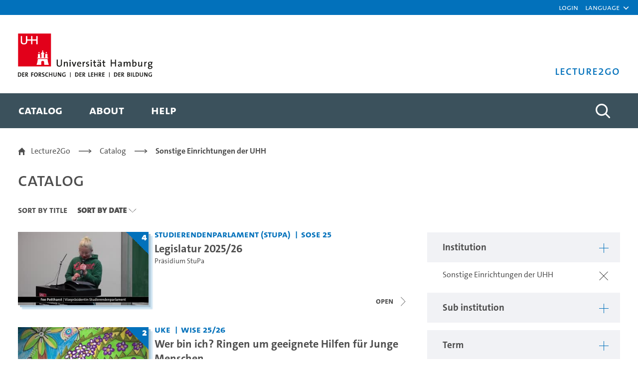

--- FILE ---
content_type: text/html;charset=UTF-8
request_url: https://lecture2go.uni-hamburg.de/en/l2go?p_p_id=OpenAccessVideos&p_p_lifecycle=0&p_p_state=normal&p_p_mode=view&_OpenAccessVideos_parentInstitutionId=37&_OpenAccessVideos_institutionId=0&_OpenAccessVideos_termId=0&_OpenAccessVideos_categoryId=0&_OpenAccessVideos_creatorId=0&_OpenAccessVideos_mediaTypeId=0&_OpenAccessVideos_keyword=&_OpenAccessVideos_licenseId=0&_OpenAccessVideos_language=0&_OpenAccessVideos_searchType=0&_OpenAccessVideos_findVideos=&_OpenAccessVideos_sortBy=latestVideoGenerationDate&_OpenAccessVideos_sortByOrder=DESC&_OpenAccessVideos_resetCur=false&_OpenAccessVideos_delta=30
body_size: 53268
content:
































	
		
			<!DOCTYPE html>


































































<html class="ltr" dir="ltr" lang="en-US">

<head>
	<title>Catalog - Lecture2Go</title>

	<meta content="initial-scale=1.0, width=device-width" name="viewport" />
































<meta content="text/html; charset=UTF-8" http-equiv="content-type" />









<meta content="Alle öffentlichen Medien ansehen und recherchieren." lang="de-DE" name="description" />


<script type="importmap">{"imports":{"react-dom":"/o/frontend-js-react-web/__liferay__/exports/react-dom.js","@clayui/breadcrumb":"/o/frontend-taglib-clay/__liferay__/exports/@clayui$breadcrumb.js","@clayui/charts":"/o/frontend-taglib-clay/__liferay__/exports/@clayui$charts.js","@clayui/empty-state":"/o/frontend-taglib-clay/__liferay__/exports/@clayui$empty-state.js","react":"/o/frontend-js-react-web/__liferay__/exports/react.js","react-dom-16":"/o/frontend-js-react-web/__liferay__/exports/react-dom-16.js","@clayui/navigation-bar":"/o/frontend-taglib-clay/__liferay__/exports/@clayui$navigation-bar.js","@clayui/icon":"/o/frontend-taglib-clay/__liferay__/exports/@clayui$icon.js","@clayui/table":"/o/frontend-taglib-clay/__liferay__/exports/@clayui$table.js","@clayui/slider":"/o/frontend-taglib-clay/__liferay__/exports/@clayui$slider.js","@clayui/multi-select":"/o/frontend-taglib-clay/__liferay__/exports/@clayui$multi-select.js","@clayui/nav":"/o/frontend-taglib-clay/__liferay__/exports/@clayui$nav.js","@clayui/provider":"/o/frontend-taglib-clay/__liferay__/exports/@clayui$provider.js","@clayui/panel":"/o/frontend-taglib-clay/__liferay__/exports/@clayui$panel.js","@clayui/list":"/o/frontend-taglib-clay/__liferay__/exports/@clayui$list.js","@clayui/date-picker":"/o/frontend-taglib-clay/__liferay__/exports/@clayui$date-picker.js","@clayui/label":"/o/frontend-taglib-clay/__liferay__/exports/@clayui$label.js","@liferay/frontend-js-api/data-set":"/o/frontend-js-dependencies-web/__liferay__/exports/@liferay$js-api$data-set.js","@clayui/core":"/o/frontend-taglib-clay/__liferay__/exports/@clayui$core.js","@clayui/pagination-bar":"/o/frontend-taglib-clay/__liferay__/exports/@clayui$pagination-bar.js","@clayui/layout":"/o/frontend-taglib-clay/__liferay__/exports/@clayui$layout.js","@clayui/multi-step-nav":"/o/frontend-taglib-clay/__liferay__/exports/@clayui$multi-step-nav.js","@liferay/frontend-js-api":"/o/frontend-js-dependencies-web/__liferay__/exports/@liferay$js-api.js","@clayui/toolbar":"/o/frontend-taglib-clay/__liferay__/exports/@clayui$toolbar.js","@clayui/badge":"/o/frontend-taglib-clay/__liferay__/exports/@clayui$badge.js","react-dom-18":"/o/frontend-js-react-web/__liferay__/exports/react-dom-18.js","@clayui/link":"/o/frontend-taglib-clay/__liferay__/exports/@clayui$link.js","@clayui/card":"/o/frontend-taglib-clay/__liferay__/exports/@clayui$card.js","@clayui/tooltip":"/o/frontend-taglib-clay/__liferay__/exports/@clayui$tooltip.js","@clayui/button":"/o/frontend-taglib-clay/__liferay__/exports/@clayui$button.js","@clayui/tabs":"/o/frontend-taglib-clay/__liferay__/exports/@clayui$tabs.js","@clayui/sticker":"/o/frontend-taglib-clay/__liferay__/exports/@clayui$sticker.js","@clayui/form":"/o/frontend-taglib-clay/__liferay__/exports/@clayui$form.js","@clayui/popover":"/o/frontend-taglib-clay/__liferay__/exports/@clayui$popover.js","@clayui/shared":"/o/frontend-taglib-clay/__liferay__/exports/@clayui$shared.js","@clayui/localized-input":"/o/frontend-taglib-clay/__liferay__/exports/@clayui$localized-input.js","@clayui/modal":"/o/frontend-taglib-clay/__liferay__/exports/@clayui$modal.js","@clayui/color-picker":"/o/frontend-taglib-clay/__liferay__/exports/@clayui$color-picker.js","@clayui/pagination":"/o/frontend-taglib-clay/__liferay__/exports/@clayui$pagination.js","@clayui/autocomplete":"/o/frontend-taglib-clay/__liferay__/exports/@clayui$autocomplete.js","@clayui/management-toolbar":"/o/frontend-taglib-clay/__liferay__/exports/@clayui$management-toolbar.js","@clayui/time-picker":"/o/frontend-taglib-clay/__liferay__/exports/@clayui$time-picker.js","@clayui/upper-toolbar":"/o/frontend-taglib-clay/__liferay__/exports/@clayui$upper-toolbar.js","@clayui/loading-indicator":"/o/frontend-taglib-clay/__liferay__/exports/@clayui$loading-indicator.js","@clayui/drop-down":"/o/frontend-taglib-clay/__liferay__/exports/@clayui$drop-down.js","@clayui/data-provider":"/o/frontend-taglib-clay/__liferay__/exports/@clayui$data-provider.js","@liferay/language/":"/o/js/language/","@clayui/css":"/o/frontend-taglib-clay/__liferay__/exports/@clayui$css.js","@clayui/alert":"/o/frontend-taglib-clay/__liferay__/exports/@clayui$alert.js","@clayui/progress-bar":"/o/frontend-taglib-clay/__liferay__/exports/@clayui$progress-bar.js","react-16":"/o/frontend-js-react-web/__liferay__/exports/react-16.js","react-18":"/o/frontend-js-react-web/__liferay__/exports/react-18.js"},"scopes":{}}</script><script data-senna-track="temporary">var Liferay = window.Liferay || {};Liferay.Icons = Liferay.Icons || {};Liferay.Icons.controlPanelSpritemap = 'https://lecture2go.uni-hamburg.de/o/admin-theme/images/clay/icons.svg'; Liferay.Icons.spritemap = 'https://lecture2go.uni-hamburg.de/o/de.uhh.l2g.themes.uhhci/images/clay/icons.svg';</script>
<script data-senna-track="permanent" src="/combo?browserId=chrome&minifierType=js&languageId=en_US&t=1763866907973&/o/frontend-js-jquery-web/jquery/jquery.min.js&/o/frontend-js-jquery-web/jquery/init.js&/o/frontend-js-jquery-web/jquery/ajax.js&/o/frontend-js-jquery-web/jquery/bootstrap.bundle.min.js&/o/frontend-js-jquery-web/jquery/collapsible_search.js&/o/frontend-js-jquery-web/jquery/fm.js&/o/frontend-js-jquery-web/jquery/form.js&/o/frontend-js-jquery-web/jquery/popper.min.js&/o/frontend-js-jquery-web/jquery/side_navigation.js" type="text/javascript"></script>
<script data-senna-track="permanent" type="text/javascript">window.Liferay = window.Liferay || {}; window.Liferay.CSP = {nonce: ''};</script>
<link data-senna-track="temporary" href="https://lecture2go.uni-hamburg.de/l2go" rel="canonical" />
<link data-senna-track="temporary" href="https://lecture2go.uni-hamburg.de/en/l2go" hreflang="en-US" rel="alternate" />
<link data-senna-track="temporary" href="https://lecture2go.uni-hamburg.de/l2go" hreflang="de-DE" rel="alternate" />
<link data-senna-track="temporary" href="https://lecture2go.uni-hamburg.de/l2go" hreflang="x-default" rel="alternate" />
<meta property="og:description" content="Alle öffentlichen Medien ansehen und recherchieren.">
<meta property="og:locale" content="en_US">
<meta property="og:locale:alternate" content="de_DE">
<meta property="og:locale:alternate" content="en_US">
<meta property="og:site_name" content="Lecture2Go">
<meta property="og:title" content="Catalog - Lecture2Go">
<meta property="og:type" content="website">
<meta property="og:url" content="https://lecture2go.uni-hamburg.de/l2go">


<link href="https://lecture2go.uni-hamburg.de/o/de.uhh.l2g.themes.uhhci/images/favicon.ico" rel="apple-touch-icon" />
<link href="https://lecture2go.uni-hamburg.de/o/de.uhh.l2g.themes.uhhci/images/favicon.ico" rel="icon" />



<link class="lfr-css-file" data-senna-track="temporary" href="https://lecture2go.uni-hamburg.de/o/de.uhh.l2g.themes.uhhci/css/clay.css?browserId=chrome&amp;themeId=deuhhl2gthemesuhhci_WAR_deuhhl2gthemesuhhci&amp;minifierType=css&amp;languageId=en_US&amp;t=1747301194000" id="liferayAUICSS" rel="stylesheet" type="text/css" />









	<link href="/combo?browserId=chrome&amp;minifierType=css&amp;themeId=deuhhl2gthemesuhhci_WAR_deuhhl2gthemesuhhci&amp;languageId=en_US&amp;Login_INSTANCE_GlobalLogin:%2Fo%2Fde.uhh.l2g.plugins.guest.login%2Fcss%2Fmain.css&amp;%2Fo%2Fde.uhh.l2g.plugins-api%2Fplayer%2Fvideo-js-8.19.1-plugins%2Fchapter-markers%2Fchapter-markers.css&amp;%2Fo%2Fde.uhh.l2g.plugins-api%2Fplayer%2Fvideo-js-8.19.1-plugins%2Foverlay%2Fvideojs-overlay.css&amp;%2Fo%2Fde.uhh.l2g.plugins-api%2Fplayer%2Fvideo-js-8.19.1%2Fvideo-js.css&amp;Popup:%2Fo%2Fde.uhh.l2g.plugins.popup%2Fcss%2Fmain.css&amp;com_liferay_commerce_product_asset_categories_navigation_web_internal_portlet_CPAssetCategoriesNavigationPortlet_INSTANCE_cpAssetCategoriesNavigationPortlet_navigation_menu:%2Fo%2Fcommerce-product-asset-categories-navigation-web%2Fcss%2Fmain.css&amp;com_liferay_portal_search_web_search_bar_portlet_SearchBarPortlet_INSTANCE_templateSearch:%2Fo%2Fportal-search-web%2Fcss%2Fmain.css&amp;com_liferay_product_navigation_product_menu_web_portlet_ProductMenuPortlet:%2Fo%2Fproduct-navigation-product-menu-web%2Fcss%2Fmain.css&amp;com_liferay_product_navigation_user_personal_bar_web_portlet_ProductNavigationUserPersonalBarPortlet:%2Fo%2Fproduct-navigation-user-personal-bar-web%2Fcss%2Fmain.css&amp;com_liferay_site_navigation_menu_web_portlet_SiteNavigationMenuPortlet:%2Fo%2Fsite-navigation-menu-web%2Fcss%2Fmain.css&amp;t=1763475742000" rel="stylesheet" type="text/css"
 data-senna-track="temporary" id="7b32fcde" />








<script type="text/javascript" data-senna-track="temporary">
	// <![CDATA[
		var Liferay = Liferay || {};

		Liferay.Browser = {
			acceptsGzip: function () {
				return true;
			},

			

			getMajorVersion: function () {
				return 131.0;
			},

			getRevision: function () {
				return '537.36';
			},
			getVersion: function () {
				return '131.0';
			},

			

			isAir: function () {
				return false;
			},
			isChrome: function () {
				return true;
			},
			isEdge: function () {
				return false;
			},
			isFirefox: function () {
				return false;
			},
			isGecko: function () {
				return true;
			},
			isIe: function () {
				return false;
			},
			isIphone: function () {
				return false;
			},
			isLinux: function () {
				return false;
			},
			isMac: function () {
				return true;
			},
			isMobile: function () {
				return false;
			},
			isMozilla: function () {
				return false;
			},
			isOpera: function () {
				return false;
			},
			isRtf: function () {
				return true;
			},
			isSafari: function () {
				return true;
			},
			isSun: function () {
				return false;
			},
			isWebKit: function () {
				return true;
			},
			isWindows: function () {
				return false;
			}
		};

		Liferay.Data = Liferay.Data || {};

		Liferay.Data.ICONS_INLINE_SVG = true;

		Liferay.Data.NAV_SELECTOR = '#navigation';

		Liferay.Data.NAV_SELECTOR_MOBILE = '#navigationCollapse';

		Liferay.Data.isCustomizationView = function () {
			return false;
		};

		Liferay.Data.notices = [
			
		];

		(function () {
			var available = {};

			var direction = {};

			

				available['de_DE'] = 'German\x20\x28Germany\x29';
				direction['de_DE'] = 'ltr';

			

				available['en_US'] = 'English\x20\x28United\x20States\x29';
				direction['en_US'] = 'ltr';

			

			let _cache = {};

			if (Liferay && Liferay.Language && Liferay.Language._cache) {
				_cache = Liferay.Language._cache;
			}

			Liferay.Language = {
				_cache,
				available,
				direction,
				get: function(key) {
					let value = Liferay.Language._cache[key];

					if (value === undefined) {
						value = key;
					}

					return value;
				}
			};
		})();

		var featureFlags = {"LPD-10964":false,"LPD-37927":false,"LPD-10889":false,"LPS-193884":false,"LPD-30371":false,"LPD-36719":false,"LPD-11131":true,"LPS-178642":false,"LPS-193005":false,"LPD-31789":false,"LPD-10562":false,"LPD-11212":false,"COMMERCE-8087":false,"LPD-39304":true,"LPD-13311":true,"LRAC-10757":false,"LPD-35941":false,"LPS-180090":false,"LPS-178052":false,"LPD-21414":false,"LPS-185892":false,"LPS-186620":false,"LPD-40533":true,"LPD-40534":true,"LPS-184404":false,"LPD-40530":true,"LPD-20640":false,"LPS-198183":false,"LPD-38869":false,"LPD-35678":false,"LPD-6378":false,"LPS-153714":false,"LPD-11848":false,"LPS-170670":false,"LPD-7822":false,"LPS-169981":false,"LPD-21926":false,"LPS-177027":false,"LPD-37531":false,"LPD-11003":false,"LPD-36446":false,"LPD-39437":false,"LPS-135430":false,"LPD-20556":false,"LPS-134060":false,"LPS-164563":false,"LPD-32050":false,"LPS-122920":false,"LPS-199086":false,"LPD-35128":false,"LPD-10588":false,"LPD-13778":true,"LPD-11313":false,"LPD-6368":false,"LPD-34594":false,"LPS-202104":false,"LPD-19955":false,"LPD-35443":false,"LPD-39967":false,"LPD-11235":false,"LPD-11232":false,"LPS-196935":true,"LPD-43542":false,"LPS-176691":false,"LPS-197909":false,"LPD-29516":false,"COMMERCE-8949":false,"LPD-11228":false,"LPS-153813":false,"LPD-17809":false,"COMMERCE-13024":false,"LPS-165482":false,"LPS-193551":false,"LPS-197477":false,"LPS-174816":false,"LPS-186360":false,"LPD-30204":false,"LPD-32867":false,"LPS-153332":false,"LPD-35013":true,"LPS-179669":false,"LPS-174417":false,"LPD-44091":false,"LPD-31212":false,"LPD-18221":false,"LPS-155284":false,"LRAC-15017":false,"LPD-19870":false,"LPS-200108":false,"LPD-20131":false,"LPS-159643":false,"LPS-129412":false,"LPS-169837":false,"LPD-20379":false};

		Liferay.FeatureFlags = Object.keys(featureFlags).reduce(
			(acc, key) => ({
				...acc, [key]: featureFlags[key] === 'true' || featureFlags[key] === true
			}), {}
		);

		Liferay.PortletKeys = {
			DOCUMENT_LIBRARY: 'com_liferay_document_library_web_portlet_DLPortlet',
			DYNAMIC_DATA_MAPPING: 'com_liferay_dynamic_data_mapping_web_portlet_DDMPortlet',
			ITEM_SELECTOR: 'com_liferay_item_selector_web_portlet_ItemSelectorPortlet'
		};

		Liferay.PropsValues = {
			JAVASCRIPT_SINGLE_PAGE_APPLICATION_TIMEOUT: 0,
			UPLOAD_SERVLET_REQUEST_IMPL_MAX_SIZE: 5368709120
		};

		Liferay.ThemeDisplay = {

			

			
				getLayoutId: function () {
					return '2';
				},

				

				getLayoutRelativeControlPanelURL: function () {
					return '/en/group/vod/~/control_panel/manage?p_p_id=OpenAccessVideos';
				},

				getLayoutRelativeURL: function () {
					return '/en/l2go';
				},
				getLayoutURL: function () {
					return 'https://lecture2go.uni-hamburg.de/en/l2go';
				},
				getParentLayoutId: function () {
					return '0';
				},
				isControlPanel: function () {
					return false;
				},
				isPrivateLayout: function () {
					return 'false';
				},
				isVirtualLayout: function () {
					return false;
				},
			

			getBCP47LanguageId: function () {
				return 'en-US';
			},
			getCanonicalURL: function () {

				

				return 'https\x3a\x2f\x2flecture2go\x2euni-hamburg\x2ede\x2fl2go';
			},
			getCDNBaseURL: function () {
				return 'https://lecture2go.uni-hamburg.de';
			},
			getCDNDynamicResourcesHost: function () {
				return '';
			},
			getCDNHost: function () {
				return '';
			},
			getCompanyGroupId: function () {
				return '20195';
			},
			getCompanyId: function () {
				return '20155';
			},
			getDefaultLanguageId: function () {
				return 'de_DE';
			},
			getDoAsUserIdEncoded: function () {
				return '';
			},
			getLanguageId: function () {
				return 'en_US';
			},
			getParentGroupId: function () {
				return '20182';
			},
			getPathContext: function () {
				return '';
			},
			getPathImage: function () {
				return '/image';
			},
			getPathJavaScript: function () {
				return '/o/frontend-js-web';
			},
			getPathMain: function () {
				return '/en/c';
			},
			getPathThemeImages: function () {
				return 'https://lecture2go.uni-hamburg.de/o/de.uhh.l2g.themes.uhhci/images';
			},
			getPathThemeRoot: function () {
				return '/o/de.uhh.l2g.themes.uhhci';
			},
			getPlid: function () {
				return '20526';
			},
			getPortalURL: function () {
				return 'https://lecture2go.uni-hamburg.de';
			},
			getRealUserId: function () {
				return '20159';
			},
			getRemoteAddr: function () {
				return '3.142.240.45';
			},
			getRemoteHost: function () {
				return '3.142.240.45';
			},
			getScopeGroupId: function () {
				return '20182';
			},
			getScopeGroupIdOrLiveGroupId: function () {
				return '20182';
			},
			getSessionId: function () {
				return '';
			},
			getSiteAdminURL: function () {
				return 'https://lecture2go.uni-hamburg.de/group/vod/~/control_panel/manage?p_p_lifecycle=0&p_p_state=maximized&p_p_mode=view';
			},
			getSiteGroupId: function () {
				return '20182';
			},
			getTimeZone: function() {
				return 'Europe/Paris';
			},
			getURLControlPanel: function() {
				return '/en/group/control_panel?refererPlid=20526';
			},
			getURLHome: function () {
				return 'https\x3a\x2f\x2flecture2go\x2euni-hamburg\x2ede\x2fweb\x2fvod\x2fl2gos';
			},
			getUserEmailAddress: function () {
				return '';
			},
			getUserId: function () {
				return '20159';
			},
			getUserName: function () {
				return '';
			},
			isAddSessionIdToURL: function () {
				return false;
			},
			isImpersonated: function () {
				return false;
			},
			isSignedIn: function () {
				return false;
			},

			isStagedPortlet: function () {
				
					
						return true;
					
					
			},

			isStateExclusive: function () {
				return false;
			},
			isStateMaximized: function () {
				return false;
			},
			isStatePopUp: function () {
				return false;
			}
		};

		var themeDisplay = Liferay.ThemeDisplay;

		Liferay.AUI = {

			

			getCombine: function () {
				return true;
			},
			getComboPath: function () {
				return '/combo/?browserId=chrome&minifierType=&languageId=en_US&t=1745403644266&';
			},
			getDateFormat: function () {
				return '%m/%d/%Y';
			},
			getEditorCKEditorPath: function () {
				return '/o/frontend-editor-ckeditor-web';
			},
			getFilter: function () {
				var filter = 'raw';

				
					
						filter = 'min';
					
					

				return filter;
			},
			getFilterConfig: function () {
				var instance = this;

				var filterConfig = null;

				if (!instance.getCombine()) {
					filterConfig = {
						replaceStr: '.js' + instance.getStaticResourceURLParams(),
						searchExp: '\\.js$'
					};
				}

				return filterConfig;
			},
			getJavaScriptRootPath: function () {
				return '/o/frontend-js-web';
			},
			getPortletRootPath: function () {
				return '/html/portlet';
			},
			getStaticResourceURLParams: function () {
				return '?browserId=chrome&minifierType=&languageId=en_US&t=1745403644266';
			}
		};

		Liferay.authToken = 'aDn9N9a0';

		

		Liferay.currentURL = '\x2fen\x2fl2go\x3fp_p_id\x3dOpenAccessVideos\x26p_p_lifecycle\x3d0\x26p_p_state\x3dnormal\x26p_p_mode\x3dview\x26_OpenAccessVideos_parentInstitutionId\x3d37\x26_OpenAccessVideos_institutionId\x3d0\x26_OpenAccessVideos_termId\x3d0\x26_OpenAccessVideos_categoryId\x3d0\x26_OpenAccessVideos_creatorId\x3d0\x26_OpenAccessVideos_mediaTypeId\x3d0\x26_OpenAccessVideos_keyword\x3d\x26_OpenAccessVideos_licenseId\x3d0\x26_OpenAccessVideos_language\x3d0\x26_OpenAccessVideos_searchType\x3d0\x26_OpenAccessVideos_findVideos\x3d\x26_OpenAccessVideos_sortBy\x3dlatestVideoGenerationDate\x26_OpenAccessVideos_sortByOrder\x3dDESC\x26_OpenAccessVideos_resetCur\x3dfalse\x26_OpenAccessVideos_delta\x3d30';
		Liferay.currentURLEncoded = '\x252Fen\x252Fl2go\x253Fp_p_id\x253DOpenAccessVideos\x2526p_p_lifecycle\x253D0\x2526p_p_state\x253Dnormal\x2526p_p_mode\x253Dview\x2526_OpenAccessVideos_parentInstitutionId\x253D37\x2526_OpenAccessVideos_institutionId\x253D0\x2526_OpenAccessVideos_termId\x253D0\x2526_OpenAccessVideos_categoryId\x253D0\x2526_OpenAccessVideos_creatorId\x253D0\x2526_OpenAccessVideos_mediaTypeId\x253D0\x2526_OpenAccessVideos_keyword\x253D\x2526_OpenAccessVideos_licenseId\x253D0\x2526_OpenAccessVideos_language\x253D0\x2526_OpenAccessVideos_searchType\x253D0\x2526_OpenAccessVideos_findVideos\x253D\x2526_OpenAccessVideos_sortBy\x253DlatestVideoGenerationDate\x2526_OpenAccessVideos_sortByOrder\x253DDESC\x2526_OpenAccessVideos_resetCur\x253Dfalse\x2526_OpenAccessVideos_delta\x253D30';
	// ]]>
</script>

<script data-senna-track="temporary" type="text/javascript">window.__CONFIG__= {basePath: '',combine: true, defaultURLParams: null, explainResolutions: false, exposeGlobal: false, logLevel: 'warn', moduleType: 'module', namespace:'Liferay', nonce: '', reportMismatchedAnonymousModules: 'warn', resolvePath: '/o/js_resolve_modules', url: '/combo/?browserId=chrome&minifierType=js&languageId=en_US&t=1745403644266&', waitTimeout: 60000};</script><script data-senna-track="permanent" src="/o/frontend-js-loader-modules-extender/loader.js?&mac=9WaMmhziBCkScHZwrrVcOR7VZF4=&browserId=chrome&languageId=en_US&minifierType=js" type="text/javascript"></script><script data-senna-track="permanent" src="/combo?browserId=chrome&minifierType=js&languageId=en_US&t=1745403644266&/o/frontend-js-aui-web/aui/aui/aui-min.js&/o/frontend-js-aui-web/liferay/modules.js&/o/frontend-js-aui-web/liferay/aui_sandbox.js&/o/frontend-js-aui-web/aui/attribute-base/attribute-base-min.js&/o/frontend-js-aui-web/aui/attribute-complex/attribute-complex-min.js&/o/frontend-js-aui-web/aui/attribute-core/attribute-core-min.js&/o/frontend-js-aui-web/aui/attribute-observable/attribute-observable-min.js&/o/frontend-js-aui-web/aui/attribute-extras/attribute-extras-min.js&/o/frontend-js-aui-web/aui/event-custom-base/event-custom-base-min.js&/o/frontend-js-aui-web/aui/event-custom-complex/event-custom-complex-min.js&/o/frontend-js-aui-web/aui/oop/oop-min.js&/o/frontend-js-aui-web/aui/aui-base-lang/aui-base-lang-min.js&/o/frontend-js-aui-web/liferay/dependency.js&/o/frontend-js-aui-web/liferay/util.js&/o/frontend-js-web/liferay/dom_task_runner.js&/o/frontend-js-web/liferay/events.js&/o/frontend-js-web/liferay/lazy_load.js&/o/frontend-js-web/liferay/liferay.js&/o/frontend-js-web/liferay/global.bundle.js&/o/frontend-js-web/liferay/portlet.js&/o/frontend-js-web/liferay/workflow.js&/o/oauth2-provider-web/js/liferay.js" type="text/javascript"></script>
<script data-senna-track="temporary" type="text/javascript">window.Liferay = Liferay || {}; window.Liferay.OAuth2 = {getAuthorizeURL: function() {return 'https://lecture2go.uni-hamburg.de/o/oauth2/authorize';}, getBuiltInRedirectURL: function() {return 'https://lecture2go.uni-hamburg.de/o/oauth2/redirect';}, getIntrospectURL: function() { return 'https://lecture2go.uni-hamburg.de/o/oauth2/introspect';}, getTokenURL: function() {return 'https://lecture2go.uni-hamburg.de/o/oauth2/token';}, getUserAgentApplication: function(externalReferenceCode) {return Liferay.OAuth2._userAgentApplications[externalReferenceCode];}, _userAgentApplications: {}}</script><script data-senna-track="temporary" type="text/javascript">try {var MODULE_MAIN='@liferay/frontend-js-react-web@5.0.54/index';var MODULE_PATH='/o/frontend-js-react-web';/**
 * SPDX-FileCopyrightText: (c) 2000 Liferay, Inc. https://liferay.com
 * SPDX-License-Identifier: LGPL-2.1-or-later OR LicenseRef-Liferay-DXP-EULA-2.0.0-2023-06
 */

(function () {
	AUI().applyConfig({
		groups: {
			react: {

				// eslint-disable-next-line
				mainModule: MODULE_MAIN,
			},
		},
	});
})();
} catch(error) {console.error(error);}try {var MODULE_MAIN='@liferay/document-library-web@6.0.198/index';var MODULE_PATH='/o/document-library-web';/**
 * SPDX-FileCopyrightText: (c) 2000 Liferay, Inc. https://liferay.com
 * SPDX-License-Identifier: LGPL-2.1-or-later OR LicenseRef-Liferay-DXP-EULA-2.0.0-2023-06
 */

(function () {
	AUI().applyConfig({
		groups: {
			dl: {
				base: MODULE_PATH + '/js/legacy/',
				combine: Liferay.AUI.getCombine(),
				filter: Liferay.AUI.getFilterConfig(),
				modules: {
					'document-library-upload-component': {
						path: 'DocumentLibraryUpload.js',
						requires: [
							'aui-component',
							'aui-data-set-deprecated',
							'aui-overlay-manager-deprecated',
							'aui-overlay-mask-deprecated',
							'aui-parse-content',
							'aui-progressbar',
							'aui-template-deprecated',
							'liferay-search-container',
							'querystring-parse-simple',
							'uploader',
						],
					},
				},
				root: MODULE_PATH + '/js/legacy/',
			},
		},
	});
})();
} catch(error) {console.error(error);}try {var MODULE_MAIN='contacts-web@5.0.65/index';var MODULE_PATH='/o/contacts-web';/**
 * SPDX-FileCopyrightText: (c) 2000 Liferay, Inc. https://liferay.com
 * SPDX-License-Identifier: LGPL-2.1-or-later OR LicenseRef-Liferay-DXP-EULA-2.0.0-2023-06
 */

(function () {
	AUI().applyConfig({
		groups: {
			contactscenter: {
				base: MODULE_PATH + '/js/legacy/',
				combine: Liferay.AUI.getCombine(),
				filter: Liferay.AUI.getFilterConfig(),
				modules: {
					'liferay-contacts-center': {
						path: 'main.js',
						requires: [
							'aui-io-plugin-deprecated',
							'aui-toolbar',
							'autocomplete-base',
							'datasource-io',
							'json-parse',
							'liferay-portlet-base',
							'liferay-util-window',
						],
					},
				},
				root: MODULE_PATH + '/js/legacy/',
			},
		},
	});
})();
} catch(error) {console.error(error);}try {var MODULE_MAIN='portal-search-web@6.0.148/index';var MODULE_PATH='/o/portal-search-web';/**
 * SPDX-FileCopyrightText: (c) 2000 Liferay, Inc. https://liferay.com
 * SPDX-License-Identifier: LGPL-2.1-or-later OR LicenseRef-Liferay-DXP-EULA-2.0.0-2023-06
 */

(function () {
	AUI().applyConfig({
		groups: {
			search: {
				base: MODULE_PATH + '/js/',
				combine: Liferay.AUI.getCombine(),
				filter: Liferay.AUI.getFilterConfig(),
				modules: {
					'liferay-search-custom-range-facet': {
						path: 'custom_range_facet.js',
						requires: ['aui-form-validator'],
					},
				},
				root: MODULE_PATH + '/js/',
			},
		},
	});
})();
} catch(error) {console.error(error);}try {var MODULE_MAIN='calendar-web@5.0.105/index';var MODULE_PATH='/o/calendar-web';/**
 * SPDX-FileCopyrightText: (c) 2000 Liferay, Inc. https://liferay.com
 * SPDX-License-Identifier: LGPL-2.1-or-later OR LicenseRef-Liferay-DXP-EULA-2.0.0-2023-06
 */

(function () {
	AUI().applyConfig({
		groups: {
			calendar: {
				base: MODULE_PATH + '/js/legacy/',
				combine: Liferay.AUI.getCombine(),
				filter: Liferay.AUI.getFilterConfig(),
				modules: {
					'liferay-calendar-a11y': {
						path: 'calendar_a11y.js',
						requires: ['calendar'],
					},
					'liferay-calendar-container': {
						path: 'calendar_container.js',
						requires: [
							'aui-alert',
							'aui-base',
							'aui-component',
							'liferay-portlet-base',
						],
					},
					'liferay-calendar-date-picker-sanitizer': {
						path: 'date_picker_sanitizer.js',
						requires: ['aui-base'],
					},
					'liferay-calendar-interval-selector': {
						path: 'interval_selector.js',
						requires: ['aui-base', 'liferay-portlet-base'],
					},
					'liferay-calendar-interval-selector-scheduler-event-link': {
						path: 'interval_selector_scheduler_event_link.js',
						requires: ['aui-base', 'liferay-portlet-base'],
					},
					'liferay-calendar-list': {
						path: 'calendar_list.js',
						requires: [
							'aui-template-deprecated',
							'liferay-scheduler',
						],
					},
					'liferay-calendar-message-util': {
						path: 'message_util.js',
						requires: ['liferay-util-window'],
					},
					'liferay-calendar-recurrence-converter': {
						path: 'recurrence_converter.js',
						requires: [],
					},
					'liferay-calendar-recurrence-dialog': {
						path: 'recurrence.js',
						requires: [
							'aui-base',
							'liferay-calendar-recurrence-util',
						],
					},
					'liferay-calendar-recurrence-util': {
						path: 'recurrence_util.js',
						requires: ['aui-base', 'liferay-util-window'],
					},
					'liferay-calendar-reminders': {
						path: 'calendar_reminders.js',
						requires: ['aui-base'],
					},
					'liferay-calendar-remote-services': {
						path: 'remote_services.js',
						requires: [
							'aui-base',
							'aui-component',
							'liferay-calendar-util',
							'liferay-portlet-base',
						],
					},
					'liferay-calendar-session-listener': {
						path: 'session_listener.js',
						requires: ['aui-base', 'liferay-scheduler'],
					},
					'liferay-calendar-simple-color-picker': {
						path: 'simple_color_picker.js',
						requires: ['aui-base', 'aui-template-deprecated'],
					},
					'liferay-calendar-simple-menu': {
						path: 'simple_menu.js',
						requires: [
							'aui-base',
							'aui-template-deprecated',
							'event-outside',
							'event-touch',
							'widget-modality',
							'widget-position',
							'widget-position-align',
							'widget-position-constrain',
							'widget-stack',
							'widget-stdmod',
						],
					},
					'liferay-calendar-util': {
						path: 'calendar_util.js',
						requires: [
							'aui-datatype',
							'aui-io',
							'aui-scheduler',
							'aui-toolbar',
							'autocomplete',
							'autocomplete-highlighters',
						],
					},
					'liferay-scheduler': {
						path: 'scheduler.js',
						requires: [
							'async-queue',
							'aui-datatype',
							'aui-scheduler',
							'dd-plugin',
							'liferay-calendar-a11y',
							'liferay-calendar-message-util',
							'liferay-calendar-recurrence-converter',
							'liferay-calendar-recurrence-util',
							'liferay-calendar-util',
							'liferay-scheduler-event-recorder',
							'liferay-scheduler-models',
							'promise',
							'resize-plugin',
						],
					},
					'liferay-scheduler-event-recorder': {
						path: 'scheduler_event_recorder.js',
						requires: [
							'dd-plugin',
							'liferay-calendar-util',
							'resize-plugin',
						],
					},
					'liferay-scheduler-models': {
						path: 'scheduler_models.js',
						requires: [
							'aui-datatype',
							'dd-plugin',
							'liferay-calendar-util',
						],
					},
				},
				root: MODULE_PATH + '/js/legacy/',
			},
		},
	});
})();
} catch(error) {console.error(error);}try {var MODULE_MAIN='dynamic-data-mapping-web@5.0.115/index';var MODULE_PATH='/o/dynamic-data-mapping-web';/**
 * SPDX-FileCopyrightText: (c) 2000 Liferay, Inc. https://liferay.com
 * SPDX-License-Identifier: LGPL-2.1-or-later OR LicenseRef-Liferay-DXP-EULA-2.0.0-2023-06
 */

(function () {
	const LiferayAUI = Liferay.AUI;

	AUI().applyConfig({
		groups: {
			ddm: {
				base: MODULE_PATH + '/js/legacy/',
				combine: Liferay.AUI.getCombine(),
				filter: LiferayAUI.getFilterConfig(),
				modules: {
					'liferay-ddm-form': {
						path: 'ddm_form.js',
						requires: [
							'aui-base',
							'aui-datatable',
							'aui-datatype',
							'aui-image-viewer',
							'aui-parse-content',
							'aui-set',
							'aui-sortable-list',
							'json',
							'liferay-form',
							'liferay-map-base',
							'liferay-translation-manager',
							'liferay-util-window',
						],
					},
					'liferay-portlet-dynamic-data-mapping': {
						condition: {
							trigger: 'liferay-document-library',
						},
						path: 'main.js',
						requires: [
							'arraysort',
							'aui-form-builder-deprecated',
							'aui-form-validator',
							'aui-map',
							'aui-text-unicode',
							'json',
							'liferay-menu',
							'liferay-translation-manager',
							'liferay-util-window',
							'text',
						],
					},
					'liferay-portlet-dynamic-data-mapping-custom-fields': {
						condition: {
							trigger: 'liferay-document-library',
						},
						path: 'custom_fields.js',
						requires: ['liferay-portlet-dynamic-data-mapping'],
					},
				},
				root: MODULE_PATH + '/js/legacy/',
			},
		},
	});
})();
} catch(error) {console.error(error);}try {var MODULE_MAIN='exportimport-web@5.0.100/index';var MODULE_PATH='/o/exportimport-web';/**
 * SPDX-FileCopyrightText: (c) 2000 Liferay, Inc. https://liferay.com
 * SPDX-License-Identifier: LGPL-2.1-or-later OR LicenseRef-Liferay-DXP-EULA-2.0.0-2023-06
 */

(function () {
	AUI().applyConfig({
		groups: {
			exportimportweb: {
				base: MODULE_PATH + '/js/legacy/',
				combine: Liferay.AUI.getCombine(),
				filter: Liferay.AUI.getFilterConfig(),
				modules: {
					'liferay-export-import-export-import': {
						path: 'main.js',
						requires: [
							'aui-datatype',
							'aui-dialog-iframe-deprecated',
							'aui-modal',
							'aui-parse-content',
							'aui-toggler',
							'liferay-portlet-base',
							'liferay-util-window',
						],
					},
				},
				root: MODULE_PATH + '/js/legacy/',
			},
		},
	});
})();
} catch(error) {console.error(error);}try {var MODULE_MAIN='frontend-editor-alloyeditor-web@5.0.56/index';var MODULE_PATH='/o/frontend-editor-alloyeditor-web';/**
 * SPDX-FileCopyrightText: (c) 2000 Liferay, Inc. https://liferay.com
 * SPDX-License-Identifier: LGPL-2.1-or-later OR LicenseRef-Liferay-DXP-EULA-2.0.0-2023-06
 */

(function () {
	AUI().applyConfig({
		groups: {
			alloyeditor: {
				base: MODULE_PATH + '/js/legacy/',
				combine: Liferay.AUI.getCombine(),
				filter: Liferay.AUI.getFilterConfig(),
				modules: {
					'liferay-alloy-editor': {
						path: 'alloyeditor.js',
						requires: [
							'aui-component',
							'liferay-portlet-base',
							'timers',
						],
					},
					'liferay-alloy-editor-source': {
						path: 'alloyeditor_source.js',
						requires: [
							'aui-debounce',
							'liferay-fullscreen-source-editor',
							'liferay-source-editor',
							'plugin',
						],
					},
				},
				root: MODULE_PATH + '/js/legacy/',
			},
		},
	});
})();
} catch(error) {console.error(error);}try {var MODULE_MAIN='staging-processes-web@5.0.65/index';var MODULE_PATH='/o/staging-processes-web';/**
 * SPDX-FileCopyrightText: (c) 2000 Liferay, Inc. https://liferay.com
 * SPDX-License-Identifier: LGPL-2.1-or-later OR LicenseRef-Liferay-DXP-EULA-2.0.0-2023-06
 */

(function () {
	AUI().applyConfig({
		groups: {
			stagingprocessesweb: {
				base: MODULE_PATH + '/js/legacy/',
				combine: Liferay.AUI.getCombine(),
				filter: Liferay.AUI.getFilterConfig(),
				modules: {
					'liferay-staging-processes-export-import': {
						path: 'main.js',
						requires: [
							'aui-datatype',
							'aui-dialog-iframe-deprecated',
							'aui-modal',
							'aui-parse-content',
							'aui-toggler',
							'liferay-portlet-base',
							'liferay-util-window',
						],
					},
				},
				root: MODULE_PATH + '/js/legacy/',
			},
		},
	});
})();
} catch(error) {console.error(error);}try {var MODULE_MAIN='frontend-js-components-web@2.0.80/index';var MODULE_PATH='/o/frontend-js-components-web';/**
 * SPDX-FileCopyrightText: (c) 2000 Liferay, Inc. https://liferay.com
 * SPDX-License-Identifier: LGPL-2.1-or-later OR LicenseRef-Liferay-DXP-EULA-2.0.0-2023-06
 */

(function () {
	AUI().applyConfig({
		groups: {
			components: {

				// eslint-disable-next-line
				mainModule: MODULE_MAIN,
			},
		},
	});
})();
} catch(error) {console.error(error);}try {var MODULE_MAIN='@liferay/frontend-js-state-web@1.0.30/index';var MODULE_PATH='/o/frontend-js-state-web';/**
 * SPDX-FileCopyrightText: (c) 2000 Liferay, Inc. https://liferay.com
 * SPDX-License-Identifier: LGPL-2.1-or-later OR LicenseRef-Liferay-DXP-EULA-2.0.0-2023-06
 */

(function () {
	AUI().applyConfig({
		groups: {
			state: {

				// eslint-disable-next-line
				mainModule: MODULE_MAIN,
			},
		},
	});
})();
} catch(error) {console.error(error);}</script>




<script type="text/javascript" data-senna-track="temporary">
	// <![CDATA[
		
			
				
		

		
	// ]]>
</script>





	
		

			

			
		
	












	<script src="/combo?browserId=chrome&amp;minifierType=js&amp;themeId=deuhhl2gthemesuhhci_WAR_deuhhl2gthemesuhhci&amp;languageId=en_US&amp;%2Fo%2Fde.uhh.l2g.plugins-api%2Fplayer%2FvideoPlayer.js&amp;%2Fo%2Fde.uhh.l2g.plugins-api%2Fplayer%2Fvideo-js-8.19.1%2Fvideo.min.js&amp;%2Fo%2Fde.uhh.l2g.plugins-api%2Fplayer%2Fvideo-js-8.19.1%2Flang%2Fde.js&amp;%2Fo%2Fde.uhh.l2g.plugins-api%2Fplayer%2Fvideo-js-8.19.1-plugins%2Fquality-levels%2Fvideojs-contrib-quality-levels.min.js&amp;%2Fo%2Fde.uhh.l2g.plugins-api%2Fplayer%2Fvideo-js-8.19.1-plugins%2Fquality-levels%2Fvideojs-hls-quality-selector.min.js&amp;%2Fo%2Fde.uhh.l2g.plugins-api%2Fplayer%2Fvideo-js-8.19.1-plugins%2Foffset%2Fvideojs-offset.min.js&amp;%2Fo%2Fde.uhh.l2g.plugins-api%2Fplayer%2Fvideo-js-8.19.1-plugins%2Foverlay%2Fvideojs-overlay.min.js&amp;%2Fo%2Fde.uhh.l2g.plugins-api%2Fplayer%2Fvideo-js-8.19.1-plugins%2Fvr%2Fvideojs-vr.min.js&amp;%2Fo%2Fde.uhh.l2g.plugins-api%2Fplayer%2Fvideo-js-8.19.1-plugins%2Fchapter-markers%2Fchapter-markers.js&amp;%2Fo%2Fde.uhh.l2g.plugins-api%2Fplayer%2Fvideo-js-8.19.1-plugins%2Fsign-track%2Fsign-track.js&amp;%2Fo%2Fde.uhh.l2g.plugins-api%2Fplayer%2Fvideo-js-8.19.1-plugins%2Flecture2go-button%2Flecture2go-button.js&amp;OpenAccessVideos:%2Fo%2Fde.uhh.l2g.plugins.guest.videos%2Fjs%2Fjquery.cookie.min.js&amp;OpenAccessVideos:%2Fo%2Fde.uhh.l2g.plugins.guest.videos%2Fjs%2Freadmore.min.js&amp;OpenAccessVideos:%2Fo%2Fde.uhh.l2g.plugins.guest.videos%2Fjs%2Fjquery.mark.min.js&amp;OpenAccessVideos:%2Fo%2Fde.uhh.l2g.plugins.guest.videos%2Fjs%2Fjquery.loadTemplate.min.js&amp;Popup:%2Fo%2Fde.uhh.l2g.plugins.popup%2Fjs%2Fpopups.js&amp;t=1763475742000" type="text/javascript" data-senna-track="temporary"></script>




















<link class="lfr-css-file" data-senna-track="temporary" href="https://lecture2go.uni-hamburg.de/o/de.uhh.l2g.themes.uhhci/css/main.css?browserId=chrome&amp;themeId=deuhhl2gthemesuhhci_WAR_deuhhl2gthemesuhhci&amp;minifierType=css&amp;languageId=en_US&amp;t=1747301194000" id="liferayThemeCSS" rel="stylesheet" type="text/css" />








	<style data-senna-track="senna" type="text/css">

		

			

		

			

		

			

		

			

		

			

		

			

		

			

		

			

		

			

		

			

		

			

		

			

		

			

		

	</style>


<style data-senna-track="temporary" type="text/css">
</style>
<link data-senna-track="permanent" href="/o/frontend-js-aui-web/alloy_ui.css?&mac=favIEq7hPo8AEd6k+N5OVADEEls=&browserId=chrome&languageId=en_US&minifierType=css&themeId=deuhhl2gthemesuhhci_WAR_deuhhl2gthemesuhhci" rel="stylesheet"></link>






<script type="text/javascript">
Liferay.on(
	'ddmFieldBlur', function(event) {
		if (window.Analytics) {
			Analytics.send(
				'fieldBlurred',
				'Form',
				{
					fieldName: event.fieldName,
					focusDuration: event.focusDuration,
					formId: event.formId,
					formPageTitle: event.formPageTitle,
					page: event.page,
					title: event.title
				}
			);
		}
	}
);

Liferay.on(
	'ddmFieldFocus', function(event) {
		if (window.Analytics) {
			Analytics.send(
				'fieldFocused',
				'Form',
				{
					fieldName: event.fieldName,
					formId: event.formId,
					formPageTitle: event.formPageTitle,
					page: event.page,
					title:event.title
				}
			);
		}
	}
);

Liferay.on(
	'ddmFormPageShow', function(event) {
		if (window.Analytics) {
			Analytics.send(
				'pageViewed',
				'Form',
				{
					formId: event.formId,
					formPageTitle: event.formPageTitle,
					page: event.page,
					title: event.title
				}
			);
		}
	}
);

Liferay.on(
	'ddmFormSubmit', function(event) {
		if (window.Analytics) {
			Analytics.send(
				'formSubmitted',
				'Form',
				{
					formId: event.formId,
					title: event.title
				}
			);
		}
	}
);

Liferay.on(
	'ddmFormView', function(event) {
		if (window.Analytics) {
			Analytics.send(
				'formViewed',
				'Form',
				{
					formId: event.formId,
					title: event.title
				}
			);
		}
	}
);

</script><script>

</script>









<script type="text/javascript" data-senna-track="temporary">
	if (window.Analytics) {
		window._com_liferay_document_library_analytics_isViewFileEntry = false;
	}
</script>






















		<script id="UHH-DOM" src="https://www.uni-hamburg.de/onTEAM/inc/dom/v5/insert.js"
				data-options='{
						"footer": {
							"info":{}
						}
				}'>
		</script>
</head>




<body class="chrome controls-visible  yui3-skin-sam guest-site signed-out public-page site">














































	<nav aria-label="Quick Links" class="bg-dark cadmin quick-access-nav text-center text-white" id="qmev_quickAccessNav">
		
			
				<ul class="list-unstyled mb-0">
					

					

						

							<li>
								
									
										
											<a class="d-block p-2 sr-only sr-only-focusable text-reset" href="#filterlist" id="qmev_gogo" onclick="null">
												Zu den Filtern
											</a>
										
									
								
							</li>

						

							<li>
								
									
										
											<a class="d-block p-2 sr-only sr-only-focusable text-reset" href="#navigation" id="qmev_zcln" onclick="null">
												Zur Metanavigation
											</a>
										
									
								
							</li>

						

							<li>
								
									
										
											<a class="d-block p-2 sr-only sr-only-focusable text-reset" href="#navigationDesktop" id="qmev_gssw" onclick="null">
												Zur Hauptnavigation
											</a>
										
									
								
							</li>

						

							<li>
								
									
										
											<a class="d-block p-2 sr-only sr-only-focusable text-reset" href="#desktopSearchContainer" id="qmev_zopf" onclick="null">
												Zur Suche
											</a>
										
									
								
							</li>

						

							<li>
								
									
										
											<a class="d-block p-2 sr-only sr-only-focusable text-reset" href="#main-content" id="qmev_cyke" onclick="null">
												Zum Inhalt
											</a>
										
									
								
							</li>

						

							<li>
								
									
										
											<a class="d-block p-2 sr-only sr-only-focusable text-reset" href="#UHH_FOOTER" id="qmev_mzjy" onclick="null">
												Zum Seitenfuss
											</a>
										
									
								
							</li>

						

					
				</ul>
			
		
	</nav>













































































<div class="pt-0" id="wrapper">
		<header id="banner">
			<div class="navbar navbar-expand-lg">
<script type="text/javascript" src="https://lecture2go.uni-hamburg.de/o/de.uhh.l2g.themes.uhhci/js/mediaquerysensor.min.js"></script>

	<div id="navigation" class="bg-primary-color autofit-row">
		<div class="container">
			<div id="navigationTitle" class="autofit-col">
				<a href="/">Universität Hamburg</a>
			</div>
			<div class="autofit-col autofit-col-expand"></div>
			<div id="login" class="autofit-col text-right ">






































































	

	<div class="portlet-boundary portlet-boundary_Login_  portlet-static portlet-static-end portlet-barebone  " id="p_p_id_Login_INSTANCE_GlobalLogin_">
		<span id="p_Login_INSTANCE_GlobalLogin"></span>




	

	
		
			


































	
		
<section class="portlet" id="portlet_Login_INSTANCE_GlobalLogin">


	<div class="portlet-content">


		
			<div class=" portlet-content-container">
				


	<div class="portlet-body">



	
		
			
				
					







































	

	








	

				

				
					
						


	

		













<div class="login">
	<a href="/c/portal/login">Login</a>
</div>

	
	
					
				
			
		
	
	


	</div>

			</div>
		
	</div>
</section>
	

		
		







	</div>






			</div>			
			<div id="language" class="autofit-col text-right ">






































































	

	<div class="portlet-boundary portlet-boundary_LanguageSelector_  portlet-static portlet-static-end portlet-barebone  " id="p_p_id_LanguageSelector_INSTANCE_GlobalLanguageSelector_">
		<span id="p_LanguageSelector_INSTANCE_GlobalLanguageSelector"></span>




	

	
		
			


































	
		
<section class="portlet" id="portlet_LanguageSelector_INSTANCE_GlobalLanguageSelector">


	<div class="portlet-content">


		
			<div class=" portlet-content-container">
				


	<div class="portlet-body">



	
		
			
				
					







































	

	








	

				

				
					
						


	

		






























<div class="languageSelector">
	<a href="#" role="button" aria-expanded="false" aria-controls="_LanguageSelector_INSTANCE_GlobalLanguageSelector_languageFlyout">
		<span class="language">Language</span>
		<span class="currentLanguage">en</span>
	</a>
	<ul id="_LanguageSelector_INSTANCE_GlobalLanguageSelector_languageFlyout">
		
			<li>
				
				  
					 <a href='/c/portal/update_language?p_l_id=20526&redirect=%2Fen%2Fl2go%3Fp_p_id%3DOpenAccessVideos%26p_p_lifecycle%3D0%26p_p_state%3Dnormal%26p_p_mode%3Dview%26_OpenAccessVideos_parentInstitutionId%3D37%26_OpenAccessVideos_institutionId%3D0%26_OpenAccessVideos_termId%3D0%26_OpenAccessVideos_categoryId%3D0%26_OpenAccessVideos_creatorId%3D0%26_OpenAccessVideos_mediaTypeId%3D0%26_OpenAccessVideos_keyword%3D%26_OpenAccessVideos_licenseId%3D0%26_OpenAccessVideos_language%3D0%26_OpenAccessVideos_searchType%3D0%26_OpenAccessVideos_findVideos%3D%26_OpenAccessVideos_sortBy%3DlatestVideoGenerationDate%26_OpenAccessVideos_sortByOrder%3DDESC%26_OpenAccessVideos_resetCur%3Dfalse%26_OpenAccessVideos_delta%3D30&languageId=de_DE'>Deutsch</a>
				  
				  
				
			</li>
		
			<li>
				
				  
					 <a href='/c/portal/update_language?p_l_id=20526&redirect=%2Fen%2Fl2go%3Fp_p_id%3DOpenAccessVideos%26p_p_lifecycle%3D0%26p_p_state%3Dnormal%26p_p_mode%3Dview%26_OpenAccessVideos_parentInstitutionId%3D37%26_OpenAccessVideos_institutionId%3D0%26_OpenAccessVideos_termId%3D0%26_OpenAccessVideos_categoryId%3D0%26_OpenAccessVideos_creatorId%3D0%26_OpenAccessVideos_mediaTypeId%3D0%26_OpenAccessVideos_keyword%3D%26_OpenAccessVideos_licenseId%3D0%26_OpenAccessVideos_language%3D0%26_OpenAccessVideos_searchType%3D0%26_OpenAccessVideos_findVideos%3D%26_OpenAccessVideos_sortBy%3DlatestVideoGenerationDate%26_OpenAccessVideos_sortByOrder%3DDESC%26_OpenAccessVideos_resetCur%3Dfalse%26_OpenAccessVideos_delta%3D30&languageId=en_US'>English</a>
				  
				  
				
			</li>
		
	</ul>
</div>

	
	
					
				
			
		
	
	


	</div>

			</div>
		
	</div>
</section>
	

		
		







	</div>






			</div>
			<button id="search" aria-controls="mobileSearchCollapse" aria-expanded="true" aria-label="Toggle search" data-target="#mobileSearchCollapse" data-toggle="collapse">
				<span></span>
			</button>
			<button id="menu" aria-controls="navigationCollapse menuCover" aria-expanded="false" aria-label="Toggle navigation" data-target="#navigationCollapse, #menuCover" data-toggle="collapse">
				<span></span>
			</button>
		</div>
		<div class="autocompleteSearch collapse searchCollapse" id="mobileSearchCollapse" role="search">






































































	

	<div class="portlet-boundary portlet-boundary_AutocompleteSearch_  portlet-static portlet-static-end portlet-barebone  " id="p_p_id_AutocompleteSearch_INSTANCE_GlobalMobileSearch_">
		<span id="p_AutocompleteSearch_INSTANCE_GlobalMobileSearch"></span>




	

	
		
			


































	
		
<section class="portlet" id="portlet_AutocompleteSearch_INSTANCE_GlobalMobileSearch">


	<div class="portlet-content">


		
			<div class=" portlet-content-container">
				


	<div class="portlet-body">



	
		
			
				
					







































	

	








	

				

				
					
						


	

		





























    


<div style="display: none;" id="_AutocompleteSearch_INSTANCE_GlobalMobileSearch_findVideosURL">https://lecture2go.uni-hamburg.de/en/l2go?p_p_id=AutocompleteSearch_INSTANCE_GlobalMobileSearch&p_p_lifecycle=2&p_p_state=normal&p_p_mode=view&p_p_cacheability=cacheLevelPage&_AutocompleteSearch_INSTANCE_GlobalMobileSearch_task=findVideos</div>

























































<form action="/web/vod/l2go/-/get/0/0/0/0/0/0/0/0/" class="form  " data-fm-namespace="_AutocompleteSearch_INSTANCE_GlobalMobileSearch_" id="_AutocompleteSearch_INSTANCE_GlobalMobileSearch_submitForm" method="GET" name="_AutocompleteSearch_INSTANCE_GlobalMobileSearch_submitForm" >
	

	


































































	

		

		
			
				
					<input  class="field form-control"  id="_AutocompleteSearch_INSTANCE_GlobalMobileSearch_formDate"    name="_AutocompleteSearch_INSTANCE_GlobalMobileSearch_formDate"     type="hidden" value="1763869683248"   />
				
			
		

		
	









	


























































	<div class="form-group form-group-inline input-text-wrapper">









	

		

		
			
				
					<input  class="field form-control"  id="_AutocompleteSearch_INSTANCE_GlobalMobileSearch_findVideos"    name="_AutocompleteSearch_INSTANCE_GlobalMobileSearch_findVideos"   placeholder="Search videos, series, speakers, ..." title="Search videos" type="text" value=""   />
				
			
		

		
	







	</div>



	<input type="submit"/>






















































	

	
</form>



<script>
AUI().use(
  'liferay-form',
function(A) {
(function() {
var $ = AUI.$;var _ = AUI._;
	Liferay.Form.register(
		{
			id: '_AutocompleteSearch_INSTANCE_GlobalMobileSearch_submitForm'

			
				, fieldRules: [

					

				]
			

			

			, validateOnBlur: true
		}
	);

	var onDestroyPortlet = function(event) {
		if (event.portletId === 'AutocompleteSearch_INSTANCE_GlobalMobileSearch') {
			delete Liferay.Form._INSTANCES['_AutocompleteSearch_INSTANCE_GlobalMobileSearch_submitForm'];
		}
	};

	Liferay.on('destroyPortlet', onDestroyPortlet);

	

	Liferay.fire(
		'_AutocompleteSearch_INSTANCE_GlobalMobileSearch_formReady',
		{
			formName: '_AutocompleteSearch_INSTANCE_GlobalMobileSearch_submitForm'
		}
	);
})();
});

</script>		


<script type="text/javascript">
	$(document).ready( function() {
		//---prepare auto complete results start
		//set here your portlet name space.
		var autoCompleteList;
		
		var resultLimit = 12;
		//auto complete list for findVideos
		AUI().use('autocomplete-list', 'aui-base', 'aui-io-request', 'autocomplete-filters', 'autocomplete-highlighters', function(A) {
		    //URL for call serverResource method
		    var findVideosURL = A.one('#_AutocompleteSearch_INSTANCE_GlobalMobileSearch_findVideosURL').get('text');
		    //findVideos name
		    //call serverResource method with ajax which give in response.
	        //create autocomplete object for findVideos input box
	    	var inputField = '#_AutocompleteSearch_INSTANCE_GlobalMobileSearch_findVideos';
	        autoCompleteList = new A.AutoCompleteList({
	            inputNode: inputField,
	            queryDelimiter: '_', // used for caption search
	       	    resultTextLocator: function (result) {
	            	if (typeof(result.text) == 'undefined') {
	            		// use word from tagcloud search
	            		return result.word;
	            	} else {
	            		// use caption text
	            		// temporary concatanate to make caption text and video name both searchable to allow a more precise search
	            		return result.text + "###" + result.name;
	            	} 
	            },
	            render: 'true',
				resultHighlighter: function(query, results){
					// replace default 'subWordMatch' highlighter with custom highlighter
					var finalResults = [];
						return A.Array.map(results, function (result) {
							if (result.raw.type == "header") {
								// do no highlight header texts
								return result.text;
							}
							// default subword highlighting
						    return A.Highlight.all(result.text, query.split(" "));
						});
				},

	            resultFilters: ['subWordMatch', function (query, result) {
					var resultsArray = [];
					
					var resultsMedia = [];
	            	var resultsCaptions = [];
					
	            	// set headers of categories
	            	resultsCaptions.push({display: 'Captions', highlighted : 'Captions', raw: {text : 'Captions', type: 'header', url: ''}, text: 'Captions'});
					
	            	for (let i = 0; i < result.length; i++) {
	            		if (typeof(result[i].raw.text) != 'undefined') {
		            		// captions
		            		var item = result[i];

							// only add results which have at least one search word in the caption text, otherwise we would find all captions of a video
							var queryWords = query.trim().split(" ");
							// split to retrieve the caption text only
							var textArray = result[i].text.split("###");							
							for (queryWord of queryWords) {
    							if (textArray[0].toLowerCase().includes(queryWord.toLowerCase())) {
    			            		resultsCaptions.push(item);
    			            		break;
    							}
							}
		            	} else {
		            		// all other results from tagcloud
		            		resultsMedia.push(result[i]);
		            	}
	            	}

	            	if (resultsMedia.length > 0) {
	            		resultsArray = resultsArray.concat(resultsMedia);
	            	}
	            	
	            	// exclude header, start with 1
	            	if (resultsCaptions.length > 1) {
            			if (resultsMedia.length < (resultLimit-1)) {
	            			// only show captions, if we have space left for caption results, otherwise the caption header would be shown
            				resultsArray = resultsArray.concat(resultsCaptions);
	            		}
	            	}
	            	return resultsArray;
                }],
                resultFormatter: function (query, results) {

					return A.Array.map(results, function (result) {
						if(result.raw.type == "header"){
							return '<div class="autocomplete-header">'+result.highlighted+'</div>';
						} else {
							if (typeof(result.raw.text) != 'undefined') {
			            		// caption
			            		
			            		// translate time from seconds to HH:MM:SS
			            		var date = new Date(0);
			            		date.setMilliseconds(result.raw.startTime);
			            		var startTime = date.toISOString().substring(11, 19);
			            		
								// split to handle the caption text and video name separately
								var textArray = result.highlighted.split("###");
								highlightedCaptiontext = textArray[0];
								highlightedVideoName = textArray[1];
								
			            		var text = highlightedCaptiontext + "<div class='video-of-caption'>(" + highlightedVideoName + " - <span class='starttime-of-caption'>" + startTime + "</span>)</div>";

			            		return text;
							}
		            		else {
								return result.highlighted;
		            		}
						}
					});

				},
	            source: function(query, callback) {	
	            	var searchURL = Liferay.Util.PortletURL.createPortletURL(findVideosURL);
	            	searchURL.searchParams.append("_AutocompleteSearch_INSTANCE_GlobalMobileSearch_searchText", A.one(inputField).get('value'));
	            	searchURL.searchParams.append("_AutocompleteSearch_INSTANCE_GlobalMobileSearch_resultLimit", resultLimit);
	            	A.io.request(searchURL.toString(), {
	            		dataType: 'json',
	        	        method: 'POST',
	        	        sync: false,
	        	        on: {
		                    success:function(){
		                       callback(this.get('responseData'));
		                    }
		                }
	            	});
	            },
	            typeAhead: true,
	            maxResults: resultLimit,
	            minQueryLength: 3
	        });
	        
	        //submit selected search word
	        autoCompleteList.on('select',
	        		function(event) {
			        	if(event.result.raw.type !== 'header'){
							if (typeof(event.result.raw.text) != 'undefined') {
								// caption
								window.location.href = '/l2go/-/get/v/' + event.result.raw.videoId + '/' + event.result.raw.startTime + '_';
							} else {
								var searchWord=event.result.text;
			        			$(inputField).val(searchWord);
			        			window.location.href = '/web/vod/l2go/-/get/0/0/0/0/0/0/0/0/1/?_OpenAccessVideos_findVideos=' + encodeURIComponent(searchWord);
							}
						}else{
							// do nothing when clicking on header
							item.preventDefault();
							item.stopPropagation();
						}
	        		}
	        );
	        
	        autoCompleteList.get('boundingBox').setStyle('zIndex', 100);
	        
	        A.one('#_AutocompleteSearch_INSTANCE_GlobalMobileSearch_submitForm').on('submit',
	        		function(event) {
	        			var searchWord=$(inputField).val();
	        			window.location.href = '/web/vod/l2go/-/get/0/0/0/0/0/0/0/0/0/?_OpenAccessVideos_findVideos=' + encodeURIComponent(searchWord);
						event.stopPropagation();
	        });

			// add combobox role to search inputs, otherwise the use of aria-expanded is not valid
			$('.autocompleteSearch form .yui3-aclist-input').attr('role', 'combobox');
			
	        
		});	
		//---prepare auto complete results end

		//load focus on desctop search
		$("#desktopSearch, #search").on("click", function(){
			setTimeout(
				function() {
					  $("#_AutocompleteSearch_INSTANCE_GlobalMobileSearch_findVideos").focus();
				}, 
				100
			);
			
		});

	});
	
	
	
</script>

	
	
					
				
			
		
	
	


	</div>

			</div>
		
	</div>
</section>
	

		
		







	</div>






		</div>
		<div class="navbar-collapse collapse" id="navigationCollapse" role="navigation">
			<div class="navbar-company">
				<a href="https://lecture2go.uni-hamburg.de/en">Lecture2Go</a>
			</div>






































































	

	<div class="portlet-boundary portlet-boundary_com_liferay_site_navigation_menu_web_portlet_SiteNavigationMenuPortlet_  portlet-static portlet-static-end portlet-barebone portlet-navigation " id="p_p_id_com_liferay_site_navigation_menu_web_portlet_SiteNavigationMenuPortlet_INSTANCE_mobileNavi_">
		<span id="p_com_liferay_site_navigation_menu_web_portlet_SiteNavigationMenuPortlet_INSTANCE_mobileNavi"></span>




	

	
		
			


































	
		
<section class="portlet" id="portlet_com_liferay_site_navigation_menu_web_portlet_SiteNavigationMenuPortlet_INSTANCE_mobileNavi">


	<div class="portlet-content">


		
			<div class=" portlet-content-container">
				


	<div class="portlet-body">



	
		
			
				
					







































	

	








	

				

				
					
						


	

		




















	

		

		
			
				


	<div id="navbar_com_liferay_site_navigation_menu_web_portlet_SiteNavigationMenuPortlet_INSTANCE_mobileNavi">
		<ul aria-label="Site Pages" class="navbar-blank navbar-nav navbar-site" role="menubar">






					<li class="lfr-nav-item nav-item selected active" id="layout_com_liferay_site_navigation_menu_web_portlet_SiteNavigationMenuPortlet_INSTANCE_mobileNavi_141015" role="presentation">
						<a  class="nav-link text-truncate" href='https://lecture2go.uni-hamburg.de/en/l2go'  role="menuitem">
							<span class="text-truncate">

								Catalog 
							</span>
						</a>

					</li>







					<li class="lfr-nav-item nav-item dropdown" id="layout_com_liferay_site_navigation_menu_web_portlet_SiteNavigationMenuPortlet_INSTANCE_mobileNavi_141016" role="presentation">
						<a aria-haspopup='true' class="nav-link text-truncate dropdown-toggle" href='https://lecture2go.uni-hamburg.de/en/about'  role="menuitem">
							<span class="text-truncate">

								About 							<span class="lfr-nav-child-toggle">
<svg class="lexicon-icon lexicon-icon-angle-down" role="presentation" ><use xlink:href="https://lecture2go.uni-hamburg.de/o/de.uhh.l2g.themes.uhhci/images/clay/icons.svg#angle-down" /></svg>							</span>

							</span>
						</a>

							<ul aria-expanded="false" class="child-menu dropdown-menu" role="menu">



		<li class="" id="layout_com_liferay_site_navigation_menu_web_portlet_SiteNavigationMenuPortlet_INSTANCE_mobileNavi_141017" role="presentation">
					<a class="dropdown-item" href="https://lecture2go.uni-hamburg.de/en/aufzeichnen"  role="menuitem">Recording</a>
		</li>



		<li class="" id="layout_com_liferay_site_navigation_menu_web_portlet_SiteNavigationMenuPortlet_INSTANCE_mobileNavi_141018" role="presentation">
					<a class="dropdown-item" href="https://lecture2go.uni-hamburg.de/en/open-source"  role="menuitem">Open Source</a>
		</li>

							</ul>
					</li>







					<li class="lfr-nav-item nav-item dropdown" id="layout_com_liferay_site_navigation_menu_web_portlet_SiteNavigationMenuPortlet_INSTANCE_mobileNavi_149721" role="presentation">
						<a aria-haspopup='true' class="nav-link text-truncate dropdown-toggle" href='https://lecture2go.uni-hamburg.de/en/hilfe'  role="menuitem">
							<span class="text-truncate">

								Help 							<span class="lfr-nav-child-toggle">
<svg class="lexicon-icon lexicon-icon-angle-down" role="presentation" ><use xlink:href="https://lecture2go.uni-hamburg.de/o/de.uhh.l2g.themes.uhhci/images/clay/icons.svg#angle-down" /></svg>							</span>

							</span>
						</a>

							<ul aria-expanded="false" class="child-menu dropdown-menu" role="menu">



		<li class="" id="layout_com_liferay_site_navigation_menu_web_portlet_SiteNavigationMenuPortlet_INSTANCE_mobileNavi_141019" role="presentation">
					<a class="dropdown-item" href="https://lecture2go.uni-hamburg.de/en/faq"  role="menuitem">FAQ</a>
		</li>



		<li class="" id="layout_com_liferay_site_navigation_menu_web_portlet_SiteNavigationMenuPortlet_INSTANCE_mobileNavi_149725" role="presentation">
					<a class="dropdown-item" href="https://lecture2go.uni-hamburg.de/en/grundfunktionen"  role="menuitem">Basic functions</a>
		</li>



		<li class="" id="layout_com_liferay_site_navigation_menu_web_portlet_SiteNavigationMenuPortlet_INSTANCE_mobileNavi_149743" role="presentation">
					<a class="dropdown-item" href="https://lecture2go.uni-hamburg.de/en/medienverwaltung"  role="menuitem">Media management</a>
		</li>

							</ul>
					</li>
		</ul>
	</div>

<script>
AUI().use(
  'liferay-navigation-interaction',
function(A) {
(function() {
var $ = AUI.$;var _ = AUI._;		var navigation = A.one('#navbar_com_liferay_site_navigation_menu_web_portlet_SiteNavigationMenuPortlet_INSTANCE_mobileNavi');

		Liferay.Data.NAV_INTERACTION_LIST_SELECTOR = '.navbar-site';
		Liferay.Data.NAV_LIST_SELECTOR = '.navbar-site';

		if (navigation) {
			navigation.plug(Liferay.NavigationInteraction);
		}
})();
});

</script>
			
			
		
	
	
	
	


	
	
					
				
			
		
	
	


	</div>

			</div>
		
	</div>
</section>
	

		
		







	</div>






		</div>
		<div id="menuCover" class="collapse"></div>
	</div>
			</div>
			<div class="align-items-baseline autofit-row container site-header">
				<a class="logo custom-logo align-items-center d-md-inline-flex logo-md" href="https://www.uni-hamburg.de" title="Go to ">
					<img alt="Universität Hamburg" class="mr-2" src="https://lecture2go.uni-hamburg.de/o/de.uhh.l2g.themes.uhhci/images/uhh-logo.svg" />
				</a>

				<div class="autofit-col autofit-col-expand"></div>

					<div class="autofit-col header-site-names">
						<a href="https://lecture2go.uni-hamburg.de/en">
							<b>Lecture2Go</b>
							<div class="site-description text-primary-color"></div>
						</a>
					</div>
			</div>
			<div class="outer navigationDesktop">
				<div id="navigationDesktop" class="container">






































































	

	<div class="portlet-boundary portlet-boundary_com_liferay_site_navigation_menu_web_portlet_SiteNavigationMenuPortlet_  portlet-static portlet-static-end portlet-barebone portlet-navigation " id="p_p_id_com_liferay_site_navigation_menu_web_portlet_SiteNavigationMenuPortlet_">
		<span id="p_com_liferay_site_navigation_menu_web_portlet_SiteNavigationMenuPortlet"></span>




	

	
		
			


































	
		
<section class="portlet" id="portlet_com_liferay_site_navigation_menu_web_portlet_SiteNavigationMenuPortlet">


	<div class="portlet-content">


		
			<div class=" portlet-content-container">
				


	<div class="portlet-body">



	
		
			
				
					







































	

	








	

				

				
					
						


	

		




















	
	

		

		

		


	<div id="navbar_com_liferay_site_navigation_menu_web_portlet_SiteNavigationMenuPortlet">
		<ul aria-label="Site Pages" class="navbar-blank navbar-nav navbar-site" role="menubar">






					<li class="lfr-nav-item nav-item selected active" id="layout_com_liferay_site_navigation_menu_web_portlet_SiteNavigationMenuPortlet_2" role="presentation">
						<a  class="nav-link text-truncate" href='https://lecture2go.uni-hamburg.de/en/l2go'  role="menuitem">
							<span class="text-truncate">

								Catalog 
							</span>
						</a>

					</li>







					<li class="lfr-nav-item nav-item dropdown" id="layout_com_liferay_site_navigation_menu_web_portlet_SiteNavigationMenuPortlet_12" role="presentation">
						<a aria-haspopup='true' class="nav-link text-truncate dropdown-toggle" href='https://lecture2go.uni-hamburg.de/en/about'  role="menuitem">
							<span class="text-truncate">

								About 							<span class="lfr-nav-child-toggle">
<svg class="lexicon-icon lexicon-icon-angle-down" role="presentation" ><use xlink:href="https://lecture2go.uni-hamburg.de/o/de.uhh.l2g.themes.uhhci/images/clay/icons.svg#angle-down" /></svg>							</span>

							</span>
						</a>

							<ul aria-expanded="false" class="child-menu dropdown-menu" role="menu">



		<li class="" id="layout_com_liferay_site_navigation_menu_web_portlet_SiteNavigationMenuPortlet_13" role="presentation">
					<a class="dropdown-item" href="https://lecture2go.uni-hamburg.de/en/aufzeichnen"  role="menuitem">Recording</a>
		</li>



		<li class="" id="layout_com_liferay_site_navigation_menu_web_portlet_SiteNavigationMenuPortlet_44" role="presentation">
					<a class="dropdown-item" href="https://lecture2go.uni-hamburg.de/en/open-source"  role="menuitem">Open Source</a>
		</li>

							</ul>
					</li>







					<li class="lfr-nav-item nav-item dropdown" id="layout_com_liferay_site_navigation_menu_web_portlet_SiteNavigationMenuPortlet_46" role="presentation">
						<a aria-haspopup='true' class="nav-link text-truncate dropdown-toggle" href='https://lecture2go.uni-hamburg.de/en/hilfe'  role="menuitem">
							<span class="text-truncate">

								Help 							<span class="lfr-nav-child-toggle">
<svg class="lexicon-icon lexicon-icon-angle-down" role="presentation" ><use xlink:href="https://lecture2go.uni-hamburg.de/o/de.uhh.l2g.themes.uhhci/images/clay/icons.svg#angle-down" /></svg>							</span>

							</span>
						</a>

							<ul aria-expanded="false" class="child-menu dropdown-menu" role="menu">



		<li class="" id="layout_com_liferay_site_navigation_menu_web_portlet_SiteNavigationMenuPortlet_14" role="presentation">
					<a class="dropdown-item" href="https://lecture2go.uni-hamburg.de/en/faq"  role="menuitem">FAQ</a>
		</li>



		<li class="" id="layout_com_liferay_site_navigation_menu_web_portlet_SiteNavigationMenuPortlet_47" role="presentation">
					<a class="dropdown-item" href="https://lecture2go.uni-hamburg.de/en/grundfunktionen"  role="menuitem">Basic functions</a>
		</li>



		<li class="" id="layout_com_liferay_site_navigation_menu_web_portlet_SiteNavigationMenuPortlet_48" role="presentation">
					<a class="dropdown-item" href="https://lecture2go.uni-hamburg.de/en/medienverwaltung"  role="menuitem">Media management</a>
		</li>

							</ul>
					</li>
		</ul>
	</div>

<script>
AUI().use(
  'liferay-navigation-interaction',
function(A) {
(function() {
var $ = AUI.$;var _ = AUI._;		var navigation = A.one('#navbar_com_liferay_site_navigation_menu_web_portlet_SiteNavigationMenuPortlet');

		Liferay.Data.NAV_INTERACTION_LIST_SELECTOR = '.navbar-site';
		Liferay.Data.NAV_LIST_SELECTOR = '.navbar-site';

		if (navigation) {
			navigation.plug(Liferay.NavigationInteraction);
		}
})();
});

</script>
	
	
	


	
	
					
				
			
		
	
	


	</div>

			</div>
		
	</div>
</section>
	

		
		







	</div>






					<div id="desktopSearchContainer" >
						<button id="desktopSearch" aria-controls="desktopSearchCollapse" aria-expanded="true" aria-label="Toggle search" data-target="#desktopSearchCollapse" data-toggle="collapse"></button>
					</div>
				</div>
			</div>
			<div class="autocompleteSearch collapse searchCollapse container" id="desktopSearchCollapse" role="search">
				<div>






































































	

	<div class="portlet-boundary portlet-boundary_AutocompleteSearch_  portlet-static portlet-static-end portlet-barebone  " id="p_p_id_AutocompleteSearch_INSTANCE_GlobalDesktopSearch_">
		<span id="p_AutocompleteSearch_INSTANCE_GlobalDesktopSearch"></span>




	

	
		
			


































	
		
<section class="portlet" id="portlet_AutocompleteSearch_INSTANCE_GlobalDesktopSearch">


	<div class="portlet-content">


		
			<div class=" portlet-content-container">
				


	<div class="portlet-body">



	
		
			
				
					







































	

	








	

				

				
					
						


	

		





























    


<div style="display: none;" id="_AutocompleteSearch_INSTANCE_GlobalDesktopSearch_findVideosURL">https://lecture2go.uni-hamburg.de/en/l2go?p_p_id=AutocompleteSearch_INSTANCE_GlobalDesktopSearch&p_p_lifecycle=2&p_p_state=normal&p_p_mode=view&p_p_cacheability=cacheLevelPage&_AutocompleteSearch_INSTANCE_GlobalDesktopSearch_task=findVideos</div>

























































<form action="/web/vod/l2go/-/get/0/0/0/0/0/0/0/0/" class="form  " data-fm-namespace="_AutocompleteSearch_INSTANCE_GlobalDesktopSearch_" id="_AutocompleteSearch_INSTANCE_GlobalDesktopSearch_submitForm" method="GET" name="_AutocompleteSearch_INSTANCE_GlobalDesktopSearch_submitForm" >
	

	


































































	

		

		
			
				
					<input  class="field form-control"  id="_AutocompleteSearch_INSTANCE_GlobalDesktopSearch_formDate"    name="_AutocompleteSearch_INSTANCE_GlobalDesktopSearch_formDate"     type="hidden" value="1763869683255"   />
				
			
		

		
	









	


























































	<div class="form-group form-group-inline input-text-wrapper">









	

		

		
			
				
					<input  class="field form-control"  id="_AutocompleteSearch_INSTANCE_GlobalDesktopSearch_findVideos"    name="_AutocompleteSearch_INSTANCE_GlobalDesktopSearch_findVideos"   placeholder="Search videos, series, speakers, ..." title="Search videos" type="text" value=""   />
				
			
		

		
	







	</div>



	<input type="submit"/>






















































	

	
</form>



<script>
AUI().use(
  'liferay-form',
function(A) {
(function() {
var $ = AUI.$;var _ = AUI._;
	Liferay.Form.register(
		{
			id: '_AutocompleteSearch_INSTANCE_GlobalDesktopSearch_submitForm'

			
				, fieldRules: [

					

				]
			

			

			, validateOnBlur: true
		}
	);

	var onDestroyPortlet = function(event) {
		if (event.portletId === 'AutocompleteSearch_INSTANCE_GlobalDesktopSearch') {
			delete Liferay.Form._INSTANCES['_AutocompleteSearch_INSTANCE_GlobalDesktopSearch_submitForm'];
		}
	};

	Liferay.on('destroyPortlet', onDestroyPortlet);

	

	Liferay.fire(
		'_AutocompleteSearch_INSTANCE_GlobalDesktopSearch_formReady',
		{
			formName: '_AutocompleteSearch_INSTANCE_GlobalDesktopSearch_submitForm'
		}
	);
})();
});

</script>		


<script type="text/javascript">
	$(document).ready( function() {
		//---prepare auto complete results start
		//set here your portlet name space.
		var autoCompleteList;
		
		var resultLimit = 12;
		//auto complete list for findVideos
		AUI().use('autocomplete-list', 'aui-base', 'aui-io-request', 'autocomplete-filters', 'autocomplete-highlighters', function(A) {
		    //URL for call serverResource method
		    var findVideosURL = A.one('#_AutocompleteSearch_INSTANCE_GlobalDesktopSearch_findVideosURL').get('text');
		    //findVideos name
		    //call serverResource method with ajax which give in response.
	        //create autocomplete object for findVideos input box
	    	var inputField = '#_AutocompleteSearch_INSTANCE_GlobalDesktopSearch_findVideos';
	        autoCompleteList = new A.AutoCompleteList({
	            inputNode: inputField,
	            queryDelimiter: '_', // used for caption search
	       	    resultTextLocator: function (result) {
	            	if (typeof(result.text) == 'undefined') {
	            		// use word from tagcloud search
	            		return result.word;
	            	} else {
	            		// use caption text
	            		// temporary concatanate to make caption text and video name both searchable to allow a more precise search
	            		return result.text + "###" + result.name;
	            	} 
	            },
	            render: 'true',
				resultHighlighter: function(query, results){
					// replace default 'subWordMatch' highlighter with custom highlighter
					var finalResults = [];
						return A.Array.map(results, function (result) {
							if (result.raw.type == "header") {
								// do no highlight header texts
								return result.text;
							}
							// default subword highlighting
						    return A.Highlight.all(result.text, query.split(" "));
						});
				},

	            resultFilters: ['subWordMatch', function (query, result) {
					var resultsArray = [];
					
					var resultsMedia = [];
	            	var resultsCaptions = [];
					
	            	// set headers of categories
	            	resultsCaptions.push({display: 'Captions', highlighted : 'Captions', raw: {text : 'Captions', type: 'header', url: ''}, text: 'Captions'});
					
	            	for (let i = 0; i < result.length; i++) {
	            		if (typeof(result[i].raw.text) != 'undefined') {
		            		// captions
		            		var item = result[i];

							// only add results which have at least one search word in the caption text, otherwise we would find all captions of a video
							var queryWords = query.trim().split(" ");
							// split to retrieve the caption text only
							var textArray = result[i].text.split("###");							
							for (queryWord of queryWords) {
    							if (textArray[0].toLowerCase().includes(queryWord.toLowerCase())) {
    			            		resultsCaptions.push(item);
    			            		break;
    							}
							}
		            	} else {
		            		// all other results from tagcloud
		            		resultsMedia.push(result[i]);
		            	}
	            	}

	            	if (resultsMedia.length > 0) {
	            		resultsArray = resultsArray.concat(resultsMedia);
	            	}
	            	
	            	// exclude header, start with 1
	            	if (resultsCaptions.length > 1) {
            			if (resultsMedia.length < (resultLimit-1)) {
	            			// only show captions, if we have space left for caption results, otherwise the caption header would be shown
            				resultsArray = resultsArray.concat(resultsCaptions);
	            		}
	            	}
	            	return resultsArray;
                }],
                resultFormatter: function (query, results) {

					return A.Array.map(results, function (result) {
						if(result.raw.type == "header"){
							return '<div class="autocomplete-header">'+result.highlighted+'</div>';
						} else {
							if (typeof(result.raw.text) != 'undefined') {
			            		// caption
			            		
			            		// translate time from seconds to HH:MM:SS
			            		var date = new Date(0);
			            		date.setMilliseconds(result.raw.startTime);
			            		var startTime = date.toISOString().substring(11, 19);
			            		
								// split to handle the caption text and video name separately
								var textArray = result.highlighted.split("###");
								highlightedCaptiontext = textArray[0];
								highlightedVideoName = textArray[1];
								
			            		var text = highlightedCaptiontext + "<div class='video-of-caption'>(" + highlightedVideoName + " - <span class='starttime-of-caption'>" + startTime + "</span>)</div>";

			            		return text;
							}
		            		else {
								return result.highlighted;
		            		}
						}
					});

				},
	            source: function(query, callback) {	
	            	var searchURL = Liferay.Util.PortletURL.createPortletURL(findVideosURL);
	            	searchURL.searchParams.append("_AutocompleteSearch_INSTANCE_GlobalDesktopSearch_searchText", A.one(inputField).get('value'));
	            	searchURL.searchParams.append("_AutocompleteSearch_INSTANCE_GlobalDesktopSearch_resultLimit", resultLimit);
	            	A.io.request(searchURL.toString(), {
	            		dataType: 'json',
	        	        method: 'POST',
	        	        sync: false,
	        	        on: {
		                    success:function(){
		                       callback(this.get('responseData'));
		                    }
		                }
	            	});
	            },
	            typeAhead: true,
	            maxResults: resultLimit,
	            minQueryLength: 3
	        });
	        
	        //submit selected search word
	        autoCompleteList.on('select',
	        		function(event) {
			        	if(event.result.raw.type !== 'header'){
							if (typeof(event.result.raw.text) != 'undefined') {
								// caption
								window.location.href = '/l2go/-/get/v/' + event.result.raw.videoId + '/' + event.result.raw.startTime + '_';
							} else {
								var searchWord=event.result.text;
			        			$(inputField).val(searchWord);
			        			window.location.href = '/web/vod/l2go/-/get/0/0/0/0/0/0/0/0/1/?_OpenAccessVideos_findVideos=' + encodeURIComponent(searchWord);
							}
						}else{
							// do nothing when clicking on header
							item.preventDefault();
							item.stopPropagation();
						}
	        		}
	        );
	        
	        autoCompleteList.get('boundingBox').setStyle('zIndex', 100);
	        
	        A.one('#_AutocompleteSearch_INSTANCE_GlobalDesktopSearch_submitForm').on('submit',
	        		function(event) {
	        			var searchWord=$(inputField).val();
	        			window.location.href = '/web/vod/l2go/-/get/0/0/0/0/0/0/0/0/0/?_OpenAccessVideos_findVideos=' + encodeURIComponent(searchWord);
						event.stopPropagation();
	        });

			// add combobox role to search inputs, otherwise the use of aria-expanded is not valid
			$('.autocompleteSearch form .yui3-aclist-input').attr('role', 'combobox');
			
	        
		});	
		//---prepare auto complete results end

		//load focus on desctop search
		$("#desktopSearch, #search").on("click", function(){
			setTimeout(
				function() {
					  $("#_AutocompleteSearch_INSTANCE_GlobalDesktopSearch_findVideos").focus();
				}, 
				100
			);
			
		});

	});
	
	
	
</script>

	
	
					
				
			
		
	
	


	</div>

			</div>
		
	</div>
</section>
	

		
		







	</div>






				</div>
			</div>






































































	

	<div class="portlet-boundary portlet-boundary_Popup_  portlet-static portlet-static-end portlet-barebone  " id="p_p_id_Popup_">
		<span id="p_Popup"></span>




	

	
		
			


































	
		
<section class="portlet" id="portlet_Popup">


	<div class="portlet-content">


		
			<div class=" portlet-content-container">
				


	<div class="portlet-body">



	
		
			
				
					







































	

	








	

				

				
					
						


	

		









	
	
					
				
			
		
	
	


	</div>

			</div>
		
	</div>
</section>
	

		
		







	</div>






		</header>

	<section class="container portal-content" id="content">
		<h1 class="sr-only">Catalog</h1>






























	

		


















	
	
	
		<style type="text/css">
			.master-layout-fragment .portlet-header {
				display: none;
			}
		</style>

		

		<div class="columns-1" id="main-content" role="main">
	<div class="portlet-layout row">
		<div class="col-md-12 portlet-column portlet-column-only" id="column-1">
			<div class="portlet-dropzone portlet-column-content portlet-column-content-only" id="layout-column_column-1">



































	

	<div class="portlet-boundary portlet-boundary_OpenAccessVideos_  portlet-static portlet-static-end portlet-barebone  " id="p_p_id_OpenAccessVideos_">
		<span id="p_OpenAccessVideos"></span>




	

	
		
			


































	
		
<section class="portlet" id="portlet_OpenAccessVideos">


	<div class="portlet-content">


		
			<div class=" portlet-content-container">
				


	<div class="portlet-body">



	
		
			
				
					







































	

	








	

				

				
					
						


	

		



































































<script>
	var nameSpace = "_OpenAccessVideos_";
</script>











































	
	
	
	
	
	
	
	
	
	



	


<div class="path-wide">
	<ol class="breadcrumb">
    <li class="breadcrumb-item">
        <a href="/web/vod/l2gos" class="breadcrumb-link">Lecture2Go</a>
    </li>
    <li class="breadcrumb-item">
        <a href="https://lecture2go.uni-hamburg.de/en/l2go/-/get/0/0/0/0/0/0/0/0/0" class="breadcrumb-link">Catalog</a>
    </li>
    
        
            
            
            
            
            
            
            
            
            
            
        
        <li class="breadcrumb-item">
            <a href="https://lecture2go.uni-hamburg.de/en/l2go/-/get/0/37/0/0/0/0/0/0/0" class="breadcrumb-link">Sonstige Einrichtungen der UHH</a>
        </li>
    
    
    
</ol>

</div>

<h1>Catalog</h1>

<div class="sortByList">
	
		
			
			
				<!-- for non-selecting sorting use the default order which may differ -->
				
					
					
						
					
				
			
		
		
			
			
			
			
			
			
			
			
			
			
			
			
			
			
			
		
		
			
			
				<a href="https://lecture2go.uni-hamburg.de/en/l2go/-/get/0/37/0/0/0/0/0/0/0/name/ASC?_OpenAccessVideos_delta=30">Sort By Title</a>
			
		
		<span>&nbsp;&nbsp;&nbsp;</span>
	
		
			
				<!-- for selected sorting switch the order -->
				
				
					
				
			
			
		
		
			
			
			
			
			
			
			
			
			
			
			
			
			
			
			
		
		
			
				<a href="https://lecture2go.uni-hamburg.de/en/l2go/-/get/0/37/0/0/0/0/0/0/0/latestVideoGenerationDate/ASC?_OpenAccessVideos_delta=30" class="selected">Sort By Date</a>
				
				
					<i class="icon-chevron-down"></i>
				
			
			
		
		<span>&nbsp;&nbsp;&nbsp;</span>
	
</div>


	
	
	
	
	
	
	
	
	
	
	
	
	
	
	


<div class="catalogue-container row flex-row-reverse">
	<!-- filter -->
	
		<div class="col-md-4 col-12">
			





































<div class="panel-group " id="null">
				







































<div class="panel notFiltered lfr-panel" id="filterlist">
	
		
			<a aria-controls="filterlistContent" aria-expanded="false" class="collapse-icon panel-header panel-header-link collapsed" data-parent="#filterlist" data-toggle="liferay-collapse" href="#filterlistContent" role="button">
				<span class="panel-title" id="filterlistHeader">
					

					Filters

					
				</span>

				<span class="collapse-icon-closed"  id="ppfe__column__2d__1__0"><svg aria-hidden="true" class="lexicon-icon lexicon-icon-angle-right" focusable="false" ><use href="https://lecture2go.uni-hamburg.de/o/de.uhh.l2g.themes.uhhci/images/clay/icons.svg#angle-right"></use></svg></span>

				<span class="collapse-icon-open"  id="tuzq__column__2d__1__0"><svg aria-hidden="true" class="lexicon-icon lexicon-icon-angle-down" focusable="false" ><use href="https://lecture2go.uni-hamburg.de/o/de.uhh.l2g.themes.uhhci/images/clay/icons.svg#angle-down"></use></svg></span>
			</a>
		
		

	<div aria-labelledby="filterlistHeader" class="collapse panel-collapse "  id="filterlistContent" role="tabpanel">
		<div class="panel-body">
					





































<div class="panel-group " id="filters-container">
						<!-- parentinstitution filter -->
						
							







































<div class="panel filtered lfr-panel lfr-panel-extended" id="filter-parentInstitution">
	
		
			<a aria-controls="filter-parentInstitutionContent" aria-expanded="true" class="collapse-icon panel-header panel-header-link " data-parent="#filter-parentInstitution" data-toggle="liferay-collapse" href="#filter-parentInstitutionContent" role="button">
				<span class="panel-title" id="filter-parentInstitutionHeader">
					

					Institution

					
				</span>

				<span class="collapse-icon-closed"  id="onjy__column__2d__1__0"><svg aria-hidden="true" class="lexicon-icon lexicon-icon-angle-right" focusable="false" ><use href="https://lecture2go.uni-hamburg.de/o/de.uhh.l2g.themes.uhhci/images/clay/icons.svg#angle-right"></use></svg></span>

				<span class="collapse-icon-open"  id="cikl__column__2d__1__0"><svg aria-hidden="true" class="lexicon-icon lexicon-icon-angle-down" focusable="false" ><use href="https://lecture2go.uni-hamburg.de/o/de.uhh.l2g.themes.uhhci/images/clay/icons.svg#angle-down"></use></svg></span>
			</a>
		
		

	<div aria-labelledby="filter-parentInstitutionHeader" class="collapse panel-collapse show"  id="filter-parentInstitutionContent" role="tabpanel">
		<div class="panel-body">
								<div id="firstCharacterSelectorParentInstitution"></div>
								<ul class="colored-bullets" id="parentInstitution-list">
								</ul>
							





































		</div>
	</div>
</div>


	

						
						<!-- institution filter -->
						
							
								







































<div class="panel notFiltered lfr-panel" id="filter-institution">
	
		
			<a aria-controls="filter-institutionContent" aria-expanded="false" class="collapse-icon panel-header panel-header-link collapsed" data-parent="#filter-institution" data-toggle="liferay-collapse" href="#filter-institutionContent" role="button">
				<span class="panel-title" id="filter-institutionHeader">
					

					Sub institution

					
				</span>

				<span class="collapse-icon-closed"  id="grsc__column__2d__1__0"><svg aria-hidden="true" class="lexicon-icon lexicon-icon-angle-right" focusable="false" ><use href="https://lecture2go.uni-hamburg.de/o/de.uhh.l2g.themes.uhhci/images/clay/icons.svg#angle-right"></use></svg></span>

				<span class="collapse-icon-open"  id="zphd__column__2d__1__0"><svg aria-hidden="true" class="lexicon-icon lexicon-icon-angle-down" focusable="false" ><use href="https://lecture2go.uni-hamburg.de/o/de.uhh.l2g.themes.uhhci/images/clay/icons.svg#angle-down"></use></svg></span>
			</a>
		
		

	<div aria-labelledby="filter-institutionHeader" class="collapse panel-collapse "  id="filter-institutionContent" role="tabpanel">
		<div class="panel-body">
									<div id="firstCharacterSelectorInstitution"></div>
									<ul class="colored-bullets" id="institution-list">
									</ul>
								





































		</div>
	</div>
</div>


	

							
						

						<!-- terms filter -->
						
							







































<div class="panel notFiltered lfr-panel" id="filter-term">
	
		
			<a aria-controls="filter-termContent" aria-expanded="false" class="collapse-icon panel-header panel-header-link collapsed" data-parent="#filter-term" data-toggle="liferay-collapse" href="#filter-termContent" role="button">
				<span class="panel-title" id="filter-termHeader">
					

					Term

					
				</span>

				<span class="collapse-icon-closed"  id="wnki__column__2d__1__0"><svg aria-hidden="true" class="lexicon-icon lexicon-icon-angle-right" focusable="false" ><use href="https://lecture2go.uni-hamburg.de/o/de.uhh.l2g.themes.uhhci/images/clay/icons.svg#angle-right"></use></svg></span>

				<span class="collapse-icon-open"  id="pdpk__column__2d__1__0"><svg aria-hidden="true" class="lexicon-icon lexicon-icon-angle-down" focusable="false" ><use href="https://lecture2go.uni-hamburg.de/o/de.uhh.l2g.themes.uhhci/images/clay/icons.svg#angle-down"></use></svg></span>
			</a>
		
		

	<div aria-labelledby="filter-termHeader" class="collapse panel-collapse "  id="filter-termContent" role="tabpanel">
		<div class="panel-body">
								<div id="firstCharacterSelectorTerm"></div>
								<ul class="terms colored-bullets" id="term-list">
								</ul>
								<a href="#" id="loadMoreTerms" class="load-more-link"  onclick="return false">More</a>
							





































		</div>
	</div>
</div>


	

						

						<!-- category filter -->
						
							







































<div class="panel notFiltered lfr-panel" id="filter-category">
	
		
			<a aria-controls="filter-categoryContent" aria-expanded="false" class="collapse-icon panel-header panel-header-link collapsed" data-parent="#filter-category" data-toggle="liferay-collapse" href="#filter-categoryContent" role="button">
				<span class="panel-title" id="filter-categoryHeader">
					

					Category

					
				</span>

				<span class="collapse-icon-closed"  id="zose__column__2d__1__0"><svg aria-hidden="true" class="lexicon-icon lexicon-icon-angle-right" focusable="false" ><use href="https://lecture2go.uni-hamburg.de/o/de.uhh.l2g.themes.uhhci/images/clay/icons.svg#angle-right"></use></svg></span>

				<span class="collapse-icon-open"  id="flbu__column__2d__1__0"><svg aria-hidden="true" class="lexicon-icon lexicon-icon-angle-down" focusable="false" ><use href="https://lecture2go.uni-hamburg.de/o/de.uhh.l2g.themes.uhhci/images/clay/icons.svg#angle-down"></use></svg></span>
			</a>
		
		

	<div aria-labelledby="filter-categoryHeader" class="collapse panel-collapse "  id="filter-categoryContent" role="tabpanel">
		<div class="panel-body">
								<div id="firstCharacterSelectorCategory"></div>
								<ul class="colored-bullets" id="category-list">
								</ul>
							





































		</div>
	</div>
</div>


	

						

						<!-- creator filter -->
						
							







































<div class="panel notFiltered lfr-panel" id="filter-creator">
	
		
			<a aria-controls="filter-creatorContent" aria-expanded="false" class="collapse-icon panel-header panel-header-link collapsed" data-parent="#filter-creator" data-toggle="liferay-collapse" href="#filter-creatorContent" role="button">
				<span class="panel-title" id="filter-creatorHeader">
					

					Creator

					
				</span>

				<span class="collapse-icon-closed"  id="qeki__column__2d__1__0"><svg aria-hidden="true" class="lexicon-icon lexicon-icon-angle-right" focusable="false" ><use href="https://lecture2go.uni-hamburg.de/o/de.uhh.l2g.themes.uhhci/images/clay/icons.svg#angle-right"></use></svg></span>

				<span class="collapse-icon-open"  id="kccj__column__2d__1__0"><svg aria-hidden="true" class="lexicon-icon lexicon-icon-angle-down" focusable="false" ><use href="https://lecture2go.uni-hamburg.de/o/de.uhh.l2g.themes.uhhci/images/clay/icons.svg#angle-down"></use></svg></span>
			</a>
		
		

	<div aria-labelledby="filter-creatorHeader" class="collapse panel-collapse "  id="filter-creatorContent" role="tabpanel">
		<div class="panel-body">
								<div class="firstCharacterSelector" id="firstCharacterSelector"></div>

								<div id="creator-list"></div>
								<a href="#" class="load-more-link all-characters" data-character="*" data-entity="creator"  onclick="return false">
									More
								</a>
							





































		</div>
	</div>
</div>


	

						

						<!-- media type filter -->
						
							







































<div class="panel notFiltered lfr-panel" id="filter-mediatype">
	
		
			<a aria-controls="filter-mediatypeContent" aria-expanded="false" class="collapse-icon panel-header panel-header-link collapsed" data-parent="#filter-mediatype" data-toggle="liferay-collapse" href="#filter-mediatypeContent" role="button">
				<span class="panel-title" id="filter-mediatypeHeader">
					

					Media type

					
				</span>

				<span class="collapse-icon-closed"  id="zyoa__column__2d__1__0"><svg aria-hidden="true" class="lexicon-icon lexicon-icon-angle-right" focusable="false" ><use href="https://lecture2go.uni-hamburg.de/o/de.uhh.l2g.themes.uhhci/images/clay/icons.svg#angle-right"></use></svg></span>

				<span class="collapse-icon-open"  id="mehp__column__2d__1__0"><svg aria-hidden="true" class="lexicon-icon lexicon-icon-angle-down" focusable="false" ><use href="https://lecture2go.uni-hamburg.de/o/de.uhh.l2g.themes.uhhci/images/clay/icons.svg#angle-down"></use></svg></span>
			</a>
		
		

	<div aria-labelledby="filter-mediatypeHeader" class="collapse panel-collapse "  id="filter-mediatypeContent" role="tabpanel">
		<div class="panel-body">
								<div id="firstCharacterSelectorMediaType"></div>
								<ul class="colored-bullets" id="mediaType-list">
								</ul>
							





































		</div>
	</div>
</div>


	

						

						<!-- tag filter -->
						
							







































<div class="panel notFiltered lfr-panel" id="filter-tag">
	
		
			<a aria-controls="filter-tagContent" aria-expanded="false" class="collapse-icon panel-header panel-header-link collapsed" data-parent="#filter-tag" data-toggle="liferay-collapse" href="#filter-tagContent" role="button">
				<span class="panel-title" id="filter-tagHeader">
					

					Tag

					
				</span>

				<span class="collapse-icon-closed"  id="qpmm__column__2d__1__0"><svg aria-hidden="true" class="lexicon-icon lexicon-icon-angle-right" focusable="false" ><use href="https://lecture2go.uni-hamburg.de/o/de.uhh.l2g.themes.uhhci/images/clay/icons.svg#angle-right"></use></svg></span>

				<span class="collapse-icon-open"  id="ahrq__column__2d__1__0"><svg aria-hidden="true" class="lexicon-icon lexicon-icon-angle-down" focusable="false" ><use href="https://lecture2go.uni-hamburg.de/o/de.uhh.l2g.themes.uhhci/images/clay/icons.svg#angle-down"></use></svg></span>
			</a>
		
		

	<div aria-labelledby="filter-tagHeader" class="collapse panel-collapse "  id="filter-tagContent" role="tabpanel">
		<div class="panel-body">
								<div class="firstCharacterSelector" id="firstCharacterSelectorTags"></div>
								<div id="tag-list"></div>
								<a href="#" class="load-more-link all-characters" data-character="*" data-entity="tag"  onclick="return false">
									More
								</a>
							





































		</div>
	</div>
</div>


	

						

						<!-- license filter -->
						
							







































<div class="panel notFiltered lfr-panel" id="filter-license">
	
		
			<a aria-controls="filter-licenseContent" aria-expanded="false" class="collapse-icon panel-header panel-header-link collapsed" data-parent="#filter-license" data-toggle="liferay-collapse" href="#filter-licenseContent" role="button">
				<span class="panel-title" id="filter-licenseHeader">
					

					License

					
				</span>

				<span class="collapse-icon-closed"  id="ztdt__column__2d__1__0"><svg aria-hidden="true" class="lexicon-icon lexicon-icon-angle-right" focusable="false" ><use href="https://lecture2go.uni-hamburg.de/o/de.uhh.l2g.themes.uhhci/images/clay/icons.svg#angle-right"></use></svg></span>

				<span class="collapse-icon-open"  id="axkm__column__2d__1__0"><svg aria-hidden="true" class="lexicon-icon lexicon-icon-angle-down" focusable="false" ><use href="https://lecture2go.uni-hamburg.de/o/de.uhh.l2g.themes.uhhci/images/clay/icons.svg#angle-down"></use></svg></span>
			</a>
		
		

	<div aria-labelledby="filter-licenseHeader" class="collapse panel-collapse "  id="filter-licenseContent" role="tabpanel">
		<div class="panel-body">
								<div id="firstCharacterSelectorLicense"></div>
								<ul class="colored-bullets" id="licenses-list">
								</ul>
							





































		</div>
	</div>
</div>


	

						

						<!-- language filter -->
						
							







































<div class="panel notFiltered lfr-panel" id="filter-language">
	
		
			<a aria-controls="filter-languageContent" aria-expanded="false" class="collapse-icon panel-header panel-header-link collapsed" data-parent="#filter-language" data-toggle="liferay-collapse" href="#filter-languageContent" role="button">
				<span class="panel-title" id="filter-languageHeader">
					

					Language

					
				</span>

				<span class="collapse-icon-closed"  id="ojpb__column__2d__1__0"><svg aria-hidden="true" class="lexicon-icon lexicon-icon-angle-right" focusable="false" ><use href="https://lecture2go.uni-hamburg.de/o/de.uhh.l2g.themes.uhhci/images/clay/icons.svg#angle-right"></use></svg></span>

				<span class="collapse-icon-open"  id="epif__column__2d__1__0"><svg aria-hidden="true" class="lexicon-icon lexicon-icon-angle-down" focusable="false" ><use href="https://lecture2go.uni-hamburg.de/o/de.uhh.l2g.themes.uhhci/images/clay/icons.svg#angle-down"></use></svg></span>
			</a>
		
		

	<div aria-labelledby="filter-languageHeader" class="collapse panel-collapse "  id="filter-languageContent" role="tabpanel">
		<div class="panel-body">
								<div id="firstCharacterSelectorLanguages"></div>
								<ul class="colored-bullets" id="language-list">
								</ul>
							





































		</div>
	</div>
</div>


	

						

					





































</div>
				





































		</div>
	</div>
</div>


	

			





































</div>
		</div>
	

	<!-- catalogue -->
	<div class="col-md-8 col-12">
		

			

			
				
				
				
				
					
					
						
							
						
						
					
				
				
				

				
			
				
				
				
				
					
					
						
							
						
						
					
				
				
				

				
			
				
				
				
				
					
					
						
							
						
						
					
				
				
				

				
			
				
				
				
				
					
					
						
							
						
						
					
				
				
				

				
			
				
				
				
				
					
						
						
							
						
						
					
					
				
				
				

				
			
				
				
				
				
					
					
						
							
						
						
					
				
				
				

				
			
				
				
				
				
					
						
						
							
						
						
					
					
				
				
				

				
			
				
				
				
				
					
						
						
							
						
						
					
					
				
				
				

				
			
				
				
				
				
					
						
						
							
						
						
					
					
				
				
				

				
			
				
				
				
				
					
					
						
							
						
						
					
				
				
				

				
			
				
				
				
				
					
						
						
							
						
						
					
					
				
				
				

				
			
				
				
				
				
					
						
						
							
						
						
					
					
				
				
				

				
			
				
				
				
				
					
						
						
							
						
						
					
					
				
				
				

				
			
				
				
				
				
					
					
						
							
						
						
					
				
				
				

				
			
				
				
				
				
					
						
						
							
						
						
					
					
				
				
				

				
			
				
				
				
				
					
					
						
							
						
						
					
				
				
				

				
			
				
				
				
				
					
					
						
							
						
						
					
				
				
				

				
			
				
				
				
				
					
					
						
							
						
						
					
				
				
				

				
			
				
				
				
				
					
						
						
							
						
						
					
					
				
				
				

				
			
				
				
				
				
					
						
						
							
						
						
					
					
				
				
				

				
			
				
				
				
				
					
					
						
							
						
						
					
				
				
				

				
			
				
				
				
				
					
						
						
							
						
						
					
					
				
				
				

				
			
				
				
				
				
					
					
						
							
						
						
					
				
				
				

				
			
				
				
				
				
					
						
						
							
						
						
					
					
				
				
				

				
			
				
				
				
				
					
						
						
							
						
						
					
					
				
				
				

				
			
				
				
				
				
					
						
						
							
						
						
					
					
				
				
				

				
			
				
				
				
				
					
						
						
							
						
						
					
					
				
				
				

				
			
				
				
				
				
					
					
						
							
						
						
					
				
				
				

				
			
				
				
				
				
					
						
						
							
						
						
					
					
				
				
				

				
			
				
				
				
				
					
						
						
							
						
						
					
					
				
				
				

				
			

			












































	<div class="hide container-view" id="_OpenAccessVideos_videoListSearchResultsSearchContainerEmptyResultsMessage">
		








































	
		<div class="mt-4 taglib-empty-result-message">
			<div class="taglib-empty-result-message-header"></div>

			
				<div class="mt-2 text-center text-secondary">
					Neither series nor videos found
				</div>
			
	







































	</div>

	</div>


<div class="  container-view lfr-search-container-wrapper ">
	<div id="_OpenAccessVideos_videoListSearchResultsSearchContainerSearchContainer">



<div class="table-responsive" id="_OpenAccessVideos_videoListSearchResultsSearchContainertableResponsive">
	<table class="show-quick-actions-on-hover table table-autofit table-head-bordered table-heading-nowrap table-hover table-list table-striped">
		

		

		<tbody>

			

				

				

					<tr aria-label="" class=" video-box  " data-qa-id="row" id="_OpenAccessVideos_videoListSearchResultsSearchContainer_1"  tabindex="">

						

							<td class=" lfr-entry-action-column" colspan="1">

								
					
						
						
						
						
					

					<div id="vt7692" data-vl="" class="row videotile load-video-sublist"
							
					>
						
							
							
								<!-- multiple videos in lecture series -->
								<div class="video-image-wrapper col-sm-4 col-md-4">
										
									<div class="badge mr-3">4</div>
									<img class="video-image-big layered-paper darker" src="https://lecture2go.uni-hamburg.de/images/00.000_video-72427_2025-11-20_18-30_m.jpg?lastmodified=1763770509859" alt="Thumbnail - 4. Sitzung des Studierendenparlaments der UHH" />
									<span class="tri"></span>
									<span class="overlay"></span>
								</div>

								<div class="video-content-wrapper col-sm-8 col-md-8 col-12">
									<div class="video-content">
										
											
												
													
														
														
														
														
														
														
														
														
														
														
													
													<div class="video-label">
														<a href='https://lecture2go.uni-hamburg.de/en/l2go/-/get/162/37/0/0/0/0/0/0/0' aria-label='Institution: Studierendenparlament (StuPa)'>Studierendenparlament (StuPa)</a>
													</div>
												
											

											

											
												
												
													
													
														
														
														
														
														
														
														
														
														
														
													
													<div class="video-label">
														<a href="https://lecture2go.uni-hamburg.de/en/l2go/-/get/0/0/0/0/36/0/0/0/0" aria-label='Term: SoSe 25'>SoSe 25</a>
													</div>
												
											
										
									</div>
									<h2 class="video-title dot-ellipsis dot-resize-update dot-height-40">
										<a href="https://lecture2go.uni-hamburg.de/en/l2go/-/get/l/7692" aria-label='Title of series: Legislatur 2025/26'>Legislatur 2025/26</a>
									</h2>
									
									
									<div class="allcreators">
											<a href='/web/vod/l2go/-/get/0/0/0/14343/0/0/0/0/0/'>Präsidium StuPa</a>
									</div>
								</div>
							
						
						<!-- videotile end-->
					</div>
					<!-- sublist for videos -->
					
						<div class='videolist'>
							<button id="b7692" title="Close video list" aria-label="Close video list" >
								<span class="lfr-icon-menu-text">
									
										
										
											<i class="icon-chevron-right"></i> <span>open</span>
										
									
								</span>
							</button>
							<div class="sublist-container">
								<ul id="p7692" class="hideOnLoad">
									<!-- show video list for dummy lecture series (i.e. from search) -->
									
								</ul>
							</div>
						</div>
					
					<!-- sublist for videos end-->

				

							</td>

						

					</tr>

			

					<tr aria-label="" class=" video-box  " data-qa-id="row" id="_OpenAccessVideos_videoListSearchResultsSearchContainer_2"  tabindex="">

						

							<td class=" lfr-entry-action-column" colspan="1">

								
					
						
						
						
						
					

					<div id="vt7714" data-vl="" class="row videotile load-video-sublist"
							
					>
						
							
							
								<!-- multiple videos in lecture series -->
								<div class="video-image-wrapper col-sm-4 col-md-4">
										
									<div class="badge mr-3">2</div>
									<img class="video-image-big layered-paper darker" src="https://lecture2go.uni-hamburg.de/images/00.000_video-72199_2025-11-18_18-15_m.jpg?lastmodified=1762338020385" alt="Thumbnail - Wer bin ich – ohne Heimat? Die Erfolgsgeschichte eines jungen Menschen, der alleine aus Afghanistan floh" />
									<span class="tri"></span>
									<span class="overlay"></span>
								</div>

								<div class="video-content-wrapper col-sm-8 col-md-8 col-12">
									<div class="video-content">
										
											
												
													
														
														
														
														
														
														
														
														
														
														
													
													<div class="video-label">
														<a href='https://lecture2go.uni-hamburg.de/en/l2go/-/get/537/37/0/0/0/0/0/0/0' aria-label='Institution: UKE'>UKE</a>
													</div>
												
											

											

											
												
												
													
													
														
														
														
														
														
														
														
														
														
														
													
													<div class="video-label">
														<a href="https://lecture2go.uni-hamburg.de/en/l2go/-/get/0/0/0/0/37/0/0/0/0" aria-label='Term: WiSe 25/26'>WiSe 25/26</a>
													</div>
												
											
										
									</div>
									<h2 class="video-title dot-ellipsis dot-resize-update dot-height-40">
										<a href="https://lecture2go.uni-hamburg.de/en/l2go/-/get/l/7714" aria-label='Title of series: Wer bin ich? Ringen um geeignete Hilfen für Junge Menschen'>Wer bin ich? Ringen um geeignete Hilfen für Junge Menschen</a>
									</h2>
									
									
									<div class="allcreators">
											<a href='/web/vod/l2go/-/get/0/0/0/13893/0/0/0/0/0/'>Prof. Dr. Thomas Bock</a>, <a href='/web/vod/l2go/-/get/0/0/0/19927/0/0/0/0/0/'>Ali Sarwary</a>, <a href='/web/vod/l2go/-/get/0/0/0/19928/0/0/0/0/0/'>Ulrike Meyer-Timpe</a> et al.
									</div>
								</div>
							
						
						<!-- videotile end-->
					</div>
					<!-- sublist for videos -->
					
						<div class='videolist'>
							<button id="b7714" title="Close video list" aria-label="Close video list" >
								<span class="lfr-icon-menu-text">
									
										
										
											<i class="icon-chevron-right"></i> <span>open</span>
										
									
								</span>
							</button>
							<div class="sublist-container">
								<ul id="p7714" class="hideOnLoad">
									<!-- show video list for dummy lecture series (i.e. from search) -->
									
								</ul>
							</div>
						</div>
					
					<!-- sublist for videos end-->

				

							</td>

						

					</tr>

			

					<tr aria-label="" class=" video-box  " data-qa-id="row" id="_OpenAccessVideos_videoListSearchResultsSearchContainer_3"  tabindex="">

						

							<td class=" lfr-entry-action-column" colspan="1">

								
					
						
						
						
						
					

					<div id="vt7702" data-vl="" class="row videotile load-video-sublist"
							
					>
						
							
							
								<!-- multiple videos in lecture series -->
								<div class="video-image-wrapper col-sm-4 col-md-4">
										
									<div class="badge mr-3">6</div>
									<img class="video-image-big layered-paper darker" src="https://lecture2go.uni-hamburg.de/images/00.000_video-72396_2025-11-18_18-15_m.jpg?lastmodified=1763551675932" alt="Thumbnail - Warum der Faktor Militär im Klimadiskurs unsichtbar bleibt" />
									<span class="tri"></span>
									<span class="overlay"></span>
								</div>

								<div class="video-content-wrapper col-sm-8 col-md-8 col-12">
									<div class="video-content">
										
											
												
													
														
														
														
														
														
														
														
														
														
														
													
													<div class="video-label">
														<a href='https://lecture2go.uni-hamburg.de/en/l2go/-/get/172/37/0/0/0/0/0/0/0' aria-label='Institution: AStA'>AStA</a>
													</div>
												
													
														
														
														
														
														
														
														
														
														
														
													
													<div class="video-label">
														<a href='https://lecture2go.uni-hamburg.de/en/l2go/-/get/1300/37/0/0/0/0/0/0/0' aria-label='Institution: Hub for Crossdisciplinary Learning (HCL)'>Hub for Crossdisciplinary Learning (HCL)</a>
													</div>
												
											

											

											
												
												
													
													
														
														
														
														
														
														
														
														
														
														
													
													<div class="video-label">
														<a href="https://lecture2go.uni-hamburg.de/en/l2go/-/get/0/0/0/0/37/0/0/0/0" aria-label='Term: WiSe 25/26'>WiSe 25/26</a>
													</div>
												
											
										
									</div>
									<h2 class="video-title dot-ellipsis dot-resize-update dot-height-40">
										<a href="https://lecture2go.uni-hamburg.de/en/l2go/-/get/l/7702" aria-label='Title of series: Ringvorlesung zur Klimakrise: Our Future in our Hands'>Ringvorlesung zur Klimakrise: Our Future in our Hands</a>
									</h2>
									
									
									<div class="allcreators">
											<a href='/web/vod/l2go/-/get/0/0/0/19952/0/0/0/0/0/'>Elisa Bas</a>, <a href='/web/vod/l2go/-/get/0/0/0/19937/0/0/0/0/0/'>Dr. Carlos Tello</a>, <a href='/web/vod/l2go/-/get/0/0/0/19932/0/0/0/0/0/'>Sista Oloruntoyin</a> et al.
									</div>
								</div>
							
						
						<!-- videotile end-->
					</div>
					<!-- sublist for videos -->
					
						<div class='videolist'>
							<button id="b7702" title="Close video list" aria-label="Close video list" >
								<span class="lfr-icon-menu-text">
									
										
										
											<i class="icon-chevron-right"></i> <span>open</span>
										
									
								</span>
							</button>
							<div class="sublist-container">
								<ul id="p7702" class="hideOnLoad">
									<!-- show video list for dummy lecture series (i.e. from search) -->
									
								</ul>
							</div>
						</div>
					
					<!-- sublist for videos end-->

				

							</td>

						

					</tr>

			

					<tr aria-label="" class=" video-box  " data-qa-id="row" id="_OpenAccessVideos_videoListSearchResultsSearchContainer_4"  tabindex="">

						

							<td class=" lfr-entry-action-column" colspan="1">

								
					
						
						
						
						
					

					<div id="vt7732" data-vl="" class="row videotile load-video-sublist"
							
					>
						
							
							
								<!-- multiple videos in lecture series -->
								<div class="video-image-wrapper col-sm-4 col-md-4">
										
									<div class="badge mr-3">1</div>
									<img class="video-image-big layered-paper darker" src="https://lecture2go.uni-hamburg.de/images/00.000_video-72382_2025-11-17_17-00_m.jpg?lastmodified=1763457460924" alt="Thumbnail - Was verbirgt sich unter dem Meeresboden? (Kinderuni 2025)" />
									<span class="tri"></span>
									<span class="overlay"></span>
								</div>

								<div class="video-content-wrapper col-sm-8 col-md-8 col-12">
									<div class="video-content">
										
											
												
													
														
														
														
														
														
														
														
														
														
														
													
													<div class="video-label">
														<a href='https://lecture2go.uni-hamburg.de/en/l2go/-/get/76/37/0/0/0/0/0/0/0' aria-label='Institution: Kinderuni'>Kinderuni</a>
													</div>
												
											

											

											
												
												
													
													
														
														
														
														
														
														
														
														
														
														
													
													<div class="video-label">
														<a href="https://lecture2go.uni-hamburg.de/en/l2go/-/get/0/0/0/0/37/0/0/0/0" aria-label='Term: WiSe 25/26'>WiSe 25/26</a>
													</div>
												
											
										
									</div>
									<h2 class="video-title dot-ellipsis dot-resize-update dot-height-40">
										<a href="https://lecture2go.uni-hamburg.de/en/l2go/-/get/l/7732" aria-label='Title of series: Kinder-Uni Hamburg'>Kinder-Uni Hamburg</a>
									</h2>
									
									
									<div class="allcreators">
											<a href='/web/vod/l2go/-/get/0/0/0/17279/0/0/0/0/0/'>Prof. Dr. Christian Hübscher</a>
									</div>
								</div>
							
						
						<!-- videotile end-->
					</div>
					<!-- sublist for videos -->
					
						<div class='videolist'>
							<button id="b7732" title="Close video list" aria-label="Close video list" >
								<span class="lfr-icon-menu-text">
									
										
										
											<i class="icon-chevron-right"></i> <span>open</span>
										
									
								</span>
							</button>
							<div class="sublist-container">
								<ul id="p7732" class="hideOnLoad">
									<!-- show video list for dummy lecture series (i.e. from search) -->
									
								</ul>
							</div>
						</div>
					
					<!-- sublist for videos end-->

				

							</td>

						

					</tr>

			

					<tr aria-label="" class=" video-box  " data-qa-id="row" id="_OpenAccessVideos_videoListSearchResultsSearchContainer_5"  tabindex="">

						

							<td class=" lfr-entry-action-column" colspan="1">

								
					
						
						
						
						
					

					<div id="vt72364" data-vl="" class="row videotile load-video-sublist"
							
								onClick="window.location='https://lecture2go.uni-hamburg.de/en/l2go/-/get/v/72364'"
							
					>
						
							
								<div class="video-image-wrapper col-sm-4 col-md-4">
									<img class="video-image" src="https://lecture2go.uni-hamburg.de/images/00.000_video-72364_2025-11-06_18-00_m.jpg?lastmodified=1763117638253" alt="Thumbnail - 80. Jahrestag der Wiedereröffnung der Universität Hamburg nach der NS-Diktatur"/>
								</div>
								<div class="video-content-wrapper col-sm-8 col-md-8">
									<div class="video-content">
										
											
												
													
														
														
														
														
														
														
														
														
														
														
													
													<div class="video-label">
														<a href='https://lecture2go.uni-hamburg.de/en/l2go/-/get/135/37/0/0/0/0/0/0/0' aria-label='Institution: Allgemeine universitäre Veranstaltungen'>Allgemeine universitäre Veranstaltungen</a>
													</div>
												
											

											

											
												
												
													
													
														
														
														
														
														
														
														
														
														
														
													
													<div class="video-label">
														<a href="https://lecture2go.uni-hamburg.de/en/l2go/-/get/0/0/0/0/37/0/0/0/0" aria-label='Term: WiSe 25/26'>WiSe 25/26</a>
													</div>
												
											
											
										
									</div>
									<h2 class="video-title dot-ellipsis dot-resize-update">
										<a href="https://lecture2go.uni-hamburg.de/en/l2go/-/get/v/72364" aria-label='Video title: 80. Jahrestag der Wiedereröffnung der Universität Hamburg nach der NS-Diktatur'>80. Jahrestag der Wiedereröffnung der Universität Hamburg nach der NS-Diktatur</a>
									</h2>

									<div class="allcreators">
											<a href='/web/vod/l2go/-/get/0/0/0/10417/0/0/0/0/0/'>Prof. Dr. Rainer Nicolaysen</a>, <a href='/web/vod/l2go/-/get/0/0/0/15735/0/0/0/0/0/'>Prof. Dr. Hauke Heekeren</a>, <a href='/web/vod/l2go/-/get/0/0/0/19939/0/0/0/0/0/'>Maryam Blumenthal</a> et al.
									</div>
								</div>
							
							
						
						<!-- videotile end-->
					</div>
					<!-- sublist for videos -->
					
					<!-- sublist for videos end-->

				

							</td>

						

					</tr>

			

					<tr aria-label="" class=" video-box  " data-qa-id="row" id="_OpenAccessVideos_videoListSearchResultsSearchContainer_6"  tabindex="">

						

							<td class=" lfr-entry-action-column" colspan="1">

								
					
						
						
						
						
					

					<div id="vt7722" data-vl="" class="row videotile load-video-sublist"
							
					>
						
							
							
								<!-- multiple videos in lecture series -->
								<div class="video-image-wrapper col-sm-4 col-md-4">
										
									<div class="badge mr-3">4</div>
									<img class="video-image-big layered-paper darker" src="https://lecture2go.uni-hamburg.de/images/24-300.15_video-72238_2025-10-28_18-15_m.jpg?lastmodified=1761921713729" alt="Thumbnail - Konfliktanalytische Einordnung der jüngsten Gewalteskalation in Israel/Palästina" />
									<span class="tri"></span>
									<span class="overlay"></span>
								</div>

								<div class="video-content-wrapper col-sm-8 col-md-8 col-12">
									<div class="video-content">
										
											
												
													
														
														
														
														
														
														
														
														
														
														
													
													<div class="video-label">
														<a href='https://lecture2go.uni-hamburg.de/en/l2go/-/get/233/37/0/0/0/0/0/0/0' aria-label='Institution: Zentrum für Weiterbildung'>Zentrum für Weiterbildung</a>
													</div>
												
											

											

											
												
												
													
													
														
														
														
														
														
														
														
														
														
														
													
													<div class="video-label">
														<a href="https://lecture2go.uni-hamburg.de/en/l2go/-/get/0/0/0/0/37/0/0/0/0" aria-label='Term: WiSe 25/26'>WiSe 25/26</a>
													</div>
												
											
										
									</div>
									<h2 class="video-title dot-ellipsis dot-resize-update dot-height-40">
										<a href="https://lecture2go.uni-hamburg.de/en/l2go/-/get/l/7722" aria-label='Title of series: Israel, Palästina und Deutschland – zwischen Menschenrechten und "Staatsräson"'>Israel, Palästina und Deutschland – zwischen Menschenrechten und "Staatsräson"</a>
									</h2>
									
									
									<div class="allcreators">
											<a href='/web/vod/l2go/-/get/0/0/0/19926/0/0/0/0/0/'>Dr. Hanna Pfeifer</a>, <a href='/web/vod/l2go/-/get/0/0/0/19923/0/0/0/0/0/'>Dr. Yair Wallach</a>, <a href='/web/vod/l2go/-/get/0/0/0/14842/0/0/0/0/0/'>Florian Muhl</a> et al.
									</div>
								</div>
							
						
						<!-- videotile end-->
					</div>
					<!-- sublist for videos -->
					
						<div class='videolist'>
							<button id="b7722" title="Close video list" aria-label="Close video list" >
								<span class="lfr-icon-menu-text">
									
										
										
											<i class="icon-chevron-right"></i> <span>open</span>
										
									
								</span>
							</button>
							<div class="sublist-container">
								<ul id="p7722" class="hideOnLoad">
									<!-- show video list for dummy lecture series (i.e. from search) -->
									
								</ul>
							</div>
						</div>
					
					<!-- sublist for videos end-->

				

							</td>

						

					</tr>

			

					<tr aria-label="" class=" video-box  " data-qa-id="row" id="_OpenAccessVideos_videoListSearchResultsSearchContainer_7"  tabindex="">

						

							<td class=" lfr-entry-action-column" colspan="1">

								
					
						
						
						
						
					

					<div id="vt72426" data-vl="" class="row videotile load-video-sublist"
							
								onClick="window.location='https://lecture2go.uni-hamburg.de/en/l2go/-/get/v/72426'"
							
					>
						
							
								<div class="video-image-wrapper col-sm-4 col-md-4">
									<img class="video-image" src="https://lecture2go.uni-hamburg.de/images/00.000_video-72426_2025-10-23_18-00_m.jpg?lastmodified=1763767889596" alt="Thumbnail - Humanitäre Katastrophe in Gaza. Was tun wir?"/>
								</div>
								<div class="video-content-wrapper col-sm-8 col-md-8">
									<div class="video-content">
										
											
												
													
														
														
														
														
														
														
														
														
														
														
													
													<div class="video-label">
														<a href='https://lecture2go.uni-hamburg.de/en/l2go/-/get/537/37/0/0/0/0/0/0/0' aria-label='Institution: UKE'>UKE</a>
													</div>
												
											

											

											
												
												
													
													
														
														
														
														
														
														
														
														
														
														
													
													<div class="video-label">
														<a href="https://lecture2go.uni-hamburg.de/en/l2go/-/get/0/0/0/0/37/0/0/0/0" aria-label='Term: WiSe 25/26'>WiSe 25/26</a>
													</div>
												
											
											
										
									</div>
									<h2 class="video-title dot-ellipsis dot-resize-update">
										<a href="https://lecture2go.uni-hamburg.de/en/l2go/-/get/v/72426" aria-label='Video title: Humanitäre Katastrophe in Gaza. Was tun wir?'>Humanitäre Katastrophe in Gaza. Was tun wir?</a>
									</h2>

									<div class="allcreators">
											<a href='/web/vod/l2go/-/get/0/0/0/19956/0/0/0/0/0/'>Dr. Tankred Stöbe</a>
									</div>
								</div>
							
							
						
						<!-- videotile end-->
					</div>
					<!-- sublist for videos -->
					
					<!-- sublist for videos end-->

				

							</td>

						

					</tr>

			

					<tr aria-label="" class=" video-box  " data-qa-id="row" id="_OpenAccessVideos_videoListSearchResultsSearchContainer_8"  tabindex="">

						

							<td class=" lfr-entry-action-column" colspan="1">

								
					
						
						
						
						
					

					<div id="vt72191" data-vl="" class="row videotile load-video-sublist"
							
								onClick="window.location='https://lecture2go.uni-hamburg.de/en/l2go/-/get/v/72191'"
							
					>
						
							
								<div class="video-image-wrapper col-sm-4 col-md-4">
									<img class="video-image" src="https://lecture2go.uni-hamburg.de/images/00.000_video-72191_2025-10-21_13-31_m.jpg?lastmodified=1761046554743" alt="Thumbnail - Verantwortung übernehmen"/>
								</div>
								<div class="video-content-wrapper col-sm-8 col-md-8">
									<div class="video-content">
										
											
												
													
														
														
														
														
														
														
														
														
														
														
													
													<div class="video-label">
														<a href='https://lecture2go.uni-hamburg.de/en/l2go/-/get/1292/37/0/0/0/0/0/0/0' aria-label='Institution: Personalentwicklung'>Personalentwicklung</a>
													</div>
												
											

											

											
												
												
											
											
										
									</div>
									<h2 class="video-title dot-ellipsis dot-resize-update">
										<a href="https://lecture2go.uni-hamburg.de/en/l2go/-/get/v/72191" aria-label='Video title: Verantwortung übernehmen'>Verantwortung übernehmen</a>
									</h2>

									<div class="allcreators">
											<a href='/web/vod/l2go/-/get/0/0/0/19909/0/0/0/0/0/'>Emily Kröhn</a>, <a href='/web/vod/l2go/-/get/0/0/0/19922/0/0/0/0/0/'>Dr. Jörg Stange</a>
									</div>
								</div>
							
							
						
						<!-- videotile end-->
					</div>
					<!-- sublist for videos -->
					
					<!-- sublist for videos end-->

				

							</td>

						

					</tr>

			

					<tr aria-label="" class=" video-box  " data-qa-id="row" id="_OpenAccessVideos_videoListSearchResultsSearchContainer_9"  tabindex="">

						

							<td class=" lfr-entry-action-column" colspan="1">

								
					
						
						
						
						
					

					<div id="vt72081" data-vl="" class="row videotile load-video-sublist"
							
								onClick="window.location='https://lecture2go.uni-hamburg.de/en/l2go/-/get/v/72081'"
							
					>
						
							
								<div class="video-image-wrapper col-sm-4 col-md-4">
									<img class="video-image" src="https://lecture2go.uni-hamburg.de/images/00.000_video-72081_2025-10-01_11-39_m.jpg?lastmodified=1759311921344" alt="Thumbnail - Forschung an der Universität Hamburg"/>
								</div>
								<div class="video-content-wrapper col-sm-8 col-md-8">
									<div class="video-content">
										
											
												
													
														
														
														
														
														
														
														
														
														
														
													
													<div class="video-label">
														<a href='https://lecture2go.uni-hamburg.de/en/l2go/-/get/0/37/0/0/0/0/0/0/0' aria-label='Institution: Sonstige Einrichtungen der UHH'>Sonstige Einrichtungen der UHH</a>
													</div>
												
											

											

											
												
												
											
											
										
									</div>
									<h2 class="video-title dot-ellipsis dot-resize-update">
										<a href="https://lecture2go.uni-hamburg.de/en/l2go/-/get/v/72081" aria-label='Video title: Forschung an der Universität Hamburg'>Forschung an der Universität Hamburg</a>
									</h2>

									<div class="allcreators">
											<a href='/web/vod/l2go/-/get/0/0/0/14663/0/0/0/0/0/'>Abteilung 2</a>
									</div>
								</div>
							
							
						
						<!-- videotile end-->
					</div>
					<!-- sublist for videos -->
					
					<!-- sublist for videos end-->

				

							</td>

						

					</tr>

			

					<tr aria-label="" class=" video-box  " data-qa-id="row" id="_OpenAccessVideos_videoListSearchResultsSearchContainer_10"  tabindex="">

						

							<td class=" lfr-entry-action-column" colspan="1">

								
					
						
						
						
						
					

					<div id="vt7697" data-vl="" class="row videotile load-video-sublist"
							
					>
						
							
							
								<!-- multiple videos in lecture series -->
								<div class="video-image-wrapper col-sm-4 col-md-4">
										
									<div class="badge mr-3">4</div>
									<img class="video-image-big layered-paper darker" src="https://lecture2go.uni-hamburg.de/images/00.000_video-72076_2025-09-30_10-52_m.jpg?lastmodified=1759222500653" alt="Thumbnail - Organisationszugehörigkeit überprüfen" />
									<span class="tri"></span>
									<span class="overlay"></span>
								</div>

								<div class="video-content-wrapper col-sm-8 col-md-8 col-12">
									<div class="video-content">
										
											
												
													
														
														
														
														
														
														
														
														
														
														
													
													<div class="video-label">
														<a href='https://lecture2go.uni-hamburg.de/en/l2go/-/get/1137/37/0/0/0/0/0/0/0' aria-label='Institution: Zentrum für nachhaltiges Forschungsdatenmanagement'>Zentrum für nachhaltiges Forschungsdatenmanagement</a>
													</div>
												
											

											

											
												
												
											
										
									</div>
									<h2 class="video-title dot-ellipsis dot-resize-update dot-height-40">
										<a href="https://lecture2go.uni-hamburg.de/en/l2go/-/get/l/7697" aria-label='Title of series: Tutorial FIS (deutsch)'>Tutorial FIS (deutsch)</a>
									</h2>
									
									
									<div class="allcreators">
											<a href='/web/vod/l2go/-/get/0/0/0/19906/0/0/0/0/0/'>Alexander Heinrich</a>
									</div>
								</div>
							
						
						<!-- videotile end-->
					</div>
					<!-- sublist for videos -->
					
						<div class='videolist'>
							<button id="b7697" title="Close video list" aria-label="Close video list" >
								<span class="lfr-icon-menu-text">
									
										
										
											<i class="icon-chevron-right"></i> <span>open</span>
										
									
								</span>
							</button>
							<div class="sublist-container">
								<ul id="p7697" class="hideOnLoad">
									<!-- show video list for dummy lecture series (i.e. from search) -->
									
								</ul>
							</div>
						</div>
					
					<!-- sublist for videos end-->

				

							</td>

						

					</tr>

			

					<tr aria-label="" class=" video-box  " data-qa-id="row" id="_OpenAccessVideos_videoListSearchResultsSearchContainer_11"  tabindex="">

						

							<td class=" lfr-entry-action-column" colspan="1">

								
					
						
						
						
						
					

					<div id="vt72027" data-vl="" class="row videotile load-video-sublist"
							
								onClick="window.location='https://lecture2go.uni-hamburg.de/en/l2go/-/get/v/72027'"
							
					>
						
							
								<div class="video-image-wrapper col-sm-4 col-md-4">
									<img class="video-image" src="https://lecture2go.uni-hamburg.de/images/00.000_video-72027_2025-09-10_15-14_m.jpg?lastmodified=1757512983634" alt="Thumbnail - Onboarding Moodle Vorschau"/>
								</div>
								<div class="video-content-wrapper col-sm-8 col-md-8">
									<div class="video-content">
										
											
												
													
														
														
														
														
														
														
														
														
														
														
													
													<div class="video-label">
														<a href='https://lecture2go.uni-hamburg.de/en/l2go/-/get/1292/37/0/0/0/0/0/0/0' aria-label='Institution: Personalentwicklung'>Personalentwicklung</a>
													</div>
												
											

											

											
												
												
											
											
										
									</div>
									<h2 class="video-title dot-ellipsis dot-resize-update">
										<a href="https://lecture2go.uni-hamburg.de/en/l2go/-/get/v/72027" aria-label='Video title: Onboarding Moodle Vorschau'>Onboarding Moodle Vorschau</a>
									</h2>

									<div class="allcreators">
											<a href='/web/vod/l2go/-/get/0/0/0/19763/0/0/0/0/0/'>Mitarbeiterin Personalgewinnung Emily Kröhn</a>
									</div>
								</div>
							
							
						
						<!-- videotile end-->
					</div>
					<!-- sublist for videos -->
					
					<!-- sublist for videos end-->

				

							</td>

						

					</tr>

			

					<tr aria-label="" class=" video-box  " data-qa-id="row" id="_OpenAccessVideos_videoListSearchResultsSearchContainer_12"  tabindex="">

						

							<td class=" lfr-entry-action-column" colspan="1">

								
					
						
						
						
						
					

					<div id="vt72022" data-vl="" class="row videotile load-video-sublist"
							
								onClick="window.location='https://lecture2go.uni-hamburg.de/en/l2go/-/get/v/72022'"
							
					>
						
							
								<div class="video-image-wrapper col-sm-4 col-md-4">
									<img class="video-image" src="https://lecture2go.uni-hamburg.de/images/00.000_video-72022_2025-09-09_16-27_m.jpg?lastmodified=1757428946534" alt="Thumbnail - Ankommen und Vernetzen"/>
								</div>
								<div class="video-content-wrapper col-sm-8 col-md-8">
									<div class="video-content">
										
											
												
													
														
														
														
														
														
														
														
														
														
														
													
													<div class="video-label">
														<a href='https://lecture2go.uni-hamburg.de/en/l2go/-/get/1292/37/0/0/0/0/0/0/0' aria-label='Institution: Personalentwicklung'>Personalentwicklung</a>
													</div>
												
											

											

											
												
												
											
											
										
									</div>
									<h2 class="video-title dot-ellipsis dot-resize-update">
										<a href="https://lecture2go.uni-hamburg.de/en/l2go/-/get/v/72022" aria-label='Video title: Ankommen und Vernetzen'>Ankommen und Vernetzen</a>
									</h2>

									<div class="allcreators">
											<a href='/web/vod/l2go/-/get/0/0/0/19763/0/0/0/0/0/'>Mitarbeiterin Personalgewinnung Emily Kröhn</a>, <a href='/web/vod/l2go/-/get/0/0/0/19907/0/0/0/0/0/'>Jason Graack</a>
									</div>
								</div>
							
							
						
						<!-- videotile end-->
					</div>
					<!-- sublist for videos -->
					
					<!-- sublist for videos end-->

				

							</td>

						

					</tr>

			

					<tr aria-label="" class=" video-box  " data-qa-id="row" id="_OpenAccessVideos_videoListSearchResultsSearchContainer_13"  tabindex="">

						

							<td class=" lfr-entry-action-column" colspan="1">

								
					
						
						
						
						
					

					<div id="vt71946" data-vl="" class="row videotile load-video-sublist"
							
								onClick="window.location='https://lecture2go.uni-hamburg.de/en/l2go/-/get/v/71946'"
							
					>
						
							
								<div class="video-image-wrapper col-sm-4 col-md-4">
									<img class="video-image" src="https://lecture2go.uni-hamburg.de/images/00.000_video-71946_2025-08-18_11-38_m.jpg?lastmodified=1755510958062" alt="Thumbnail - Smart Transformation Lab"/>
								</div>
								<div class="video-content-wrapper col-sm-8 col-md-8">
									<div class="video-content">
										
											
												
													
														
														
														
														
														
														
														
														
														
														
													
													<div class="video-label">
														<a href='https://lecture2go.uni-hamburg.de/en/l2go/-/get/0/37/0/0/0/0/0/0/0' aria-label='Institution: Sonstige Einrichtungen der UHH'>Sonstige Einrichtungen der UHH</a>
													</div>
												
											

											

											
												
												
											
											
										
									</div>
									<h2 class="video-title dot-ellipsis dot-resize-update">
										<a href="https://lecture2go.uni-hamburg.de/en/l2go/-/get/v/71946" aria-label='Video title: Smart Transformation Lab'>Smart Transformation Lab</a>
									</h2>

									<div class="allcreators">
											<a href='/web/vod/l2go/-/get/0/0/0/19811/0/0/0/0/0/'>Caroline Collet</a>, <a href='/web/vod/l2go/-/get/0/0/0/19381/0/0/0/0/0/'>Marie Eissing</a>
									</div>
								</div>
							
							
						
						<!-- videotile end-->
					</div>
					<!-- sublist for videos -->
					
					<!-- sublist for videos end-->

				

							</td>

						

					</tr>

			

					<tr aria-label="" class=" video-box  " data-qa-id="row" id="_OpenAccessVideos_videoListSearchResultsSearchContainer_14"  tabindex="">

						

							<td class=" lfr-entry-action-column" colspan="1">

								
					
						
						
						
						
					

					<div id="vt7689" data-vl="" class="row videotile load-video-sublist"
							
					>
						
							
							
								<!-- multiple videos in lecture series -->
								<div class="video-image-wrapper col-sm-4 col-md-4">
										
									<div class="badge mr-3">6</div>
									<img class="video-image-big layered-paper darker" src="https://lecture2go.uni-hamburg.de/images/00.000_video-71931_2025-08-12_14-52_m.jpg?lastmodified=1755003377056" alt="Thumbnail - Claim/Disclaim Content (e.g. authorship of a publication)" />
									<span class="tri"></span>
									<span class="overlay"></span>
								</div>

								<div class="video-content-wrapper col-sm-8 col-md-8 col-12">
									<div class="video-content">
										
											
												
													
														
														
														
														
														
														
														
														
														
														
													
													<div class="video-label">
														<a href='https://lecture2go.uni-hamburg.de/en/l2go/-/get/1137/37/0/0/0/0/0/0/0' aria-label='Institution: Zentrum für nachhaltiges Forschungsdatenmanagement'>Zentrum für nachhaltiges Forschungsdatenmanagement</a>
													</div>
												
											

											

											
												
												
											
										
									</div>
									<h2 class="video-title dot-ellipsis dot-resize-update dot-height-40">
										<a href="https://lecture2go.uni-hamburg.de/en/l2go/-/get/l/7689" aria-label='Title of series: RIS - Tutorials'>RIS - Tutorials</a>
									</h2>
									
									
									<div class="allcreators">
											<a href='/web/vod/l2go/-/get/0/0/0/19893/0/0/0/0/0/'>Dr. Lisa Brase</a>
									</div>
								</div>
							
						
						<!-- videotile end-->
					</div>
					<!-- sublist for videos -->
					
						<div class='videolist'>
							<button id="b7689" title="Close video list" aria-label="Close video list" >
								<span class="lfr-icon-menu-text">
									
										
										
											<i class="icon-chevron-right"></i> <span>open</span>
										
									
								</span>
							</button>
							<div class="sublist-container">
								<ul id="p7689" class="hideOnLoad">
									<!-- show video list for dummy lecture series (i.e. from search) -->
									
								</ul>
							</div>
						</div>
					
					<!-- sublist for videos end-->

				

							</td>

						

					</tr>

			

					<tr aria-label="" class=" video-box  " data-qa-id="row" id="_OpenAccessVideos_videoListSearchResultsSearchContainer_15"  tabindex="">

						

							<td class=" lfr-entry-action-column" colspan="1">

								
					
						
						
						
						
					

					<div id="vt71927" data-vl="" class="row videotile load-video-sublist"
							
								onClick="window.location='https://lecture2go.uni-hamburg.de/en/l2go/-/get/v/71927'"
							
					>
						
							
								<div class="video-image-wrapper col-sm-4 col-md-4">
									<img class="video-image" src="https://lecture2go.uni-hamburg.de/images/00.000_video-71927_2025-08-06_14-14_m.jpg?lastmodified=1754488882693" alt="Thumbnail - Inside: Studentische Forschungsgruppen - Next Generation Scientists"/>
								</div>
								<div class="video-content-wrapper col-sm-8 col-md-8">
									<div class="video-content">
										
											
												
													
														
														
														
														
														
														
														
														
														
														
													
													<div class="video-label">
														<a href='https://lecture2go.uni-hamburg.de/en/l2go/-/get/1299/37/0/0/0/0/0/0/0' aria-label='Institution: Hub of Computing and Data Science (HCDS)'>Hub of Computing and Data Science (HCDS)</a>
													</div>
												
													
														
														
														
														
														
														
														
														
														
														
													
													<div class="video-label">
														<a href='https://lecture2go.uni-hamburg.de/en/l2go/-/get/1300/37/0/0/0/0/0/0/0' aria-label='Institution: Hub for Crossdisciplinary Learning (HCL)'>Hub for Crossdisciplinary Learning (HCL)</a>
													</div>
												
											

											

											
												
												
											
											
										
									</div>
									<h2 class="video-title dot-ellipsis dot-resize-update">
										<a href="https://lecture2go.uni-hamburg.de/en/l2go/-/get/v/71927" aria-label='Video title: Inside: Studentische Forschungsgruppen - Next Generation Scientists'>Inside: Studentische Forschungsgruppen - Next Generation Scientists</a>
									</h2>

									<div class="allcreators">
											<a href='/web/vod/l2go/-/get/0/0/0/14228/0/0/0/0/0/'>Julia Pawlowski</a>, <a href='/web/vod/l2go/-/get/0/0/0/18776/0/0/0/0/0/'>Sven Rehder</a>, <a href='/web/vod/l2go/-/get/0/0/0/18469/0/0/0/0/0/'>Simon Steinhauser</a> et al.
									</div>
								</div>
							
							
						
						<!-- videotile end-->
					</div>
					<!-- sublist for videos -->
					
					<!-- sublist for videos end-->

				

							</td>

						

					</tr>

			

					<tr aria-label="" class=" video-box  " data-qa-id="row" id="_OpenAccessVideos_videoListSearchResultsSearchContainer_16"  tabindex="">

						

							<td class=" lfr-entry-action-column" colspan="1">

								
					
						
						
						
						
					

					<div id="vt7639" data-vl="" class="row videotile load-video-sublist"
							
					>
						
							
							
								<!-- multiple videos in lecture series -->
								<div class="video-image-wrapper col-sm-4 col-md-4">
										
									<div class="badge mr-3">5</div>
									<img class="video-image-big layered-paper darker" src="https://lecture2go.uni-hamburg.de/images/00.000_video-71173_2025-04-22_18-00_m.jpg?lastmodified=1745230367860" alt="Thumbnail - Angst von Kindern und Jugendlichen um die Welt – Aufgabe der Psychiatrie?" />
									<span class="tri"></span>
									<span class="overlay"></span>
								</div>

								<div class="video-content-wrapper col-sm-8 col-md-8 col-12">
									<div class="video-content">
										
											
												
													
														
														
														
														
														
														
														
														
														
														
													
													<div class="video-label">
														<a href='https://lecture2go.uni-hamburg.de/en/l2go/-/get/537/37/0/0/0/0/0/0/0' aria-label='Institution: UKE'>UKE</a>
													</div>
												
											

											

											
												
												
													
													
														
														
														
														
														
														
														
														
														
														
													
													<div class="video-label">
														<a href="https://lecture2go.uni-hamburg.de/en/l2go/-/get/0/0/0/0/36/0/0/0/0" aria-label='Term: SoSe 25'>SoSe 25</a>
													</div>
												
											
										
									</div>
									<h2 class="video-title dot-ellipsis dot-resize-update dot-height-40">
										<a href="https://lecture2go.uni-hamburg.de/en/l2go/-/get/l/7639" aria-label='Title of series: Seelische Not von Kindern und Jugendlichen'>Seelische Not von Kindern und Jugendlichen</a>
									</h2>
									
									
									<div class="allcreators">
											<a href='/web/vod/l2go/-/get/0/0/0/13893/0/0/0/0/0/'>Prof. Dr. Thomas Bock</a>, <a href='/web/vod/l2go/-/get/0/0/0/19738/0/0/0/0/0/'>Dr. Anne Kaman</a>, <a href='/web/vod/l2go/-/get/0/0/0/19739/0/0/0/0/0/'>Olaf Neumann</a> et al.
									</div>
								</div>
							
						
						<!-- videotile end-->
					</div>
					<!-- sublist for videos -->
					
						<div class='videolist'>
							<button id="b7639" title="Close video list" aria-label="Close video list" >
								<span class="lfr-icon-menu-text">
									
										
										
											<i class="icon-chevron-right"></i> <span>open</span>
										
									
								</span>
							</button>
							<div class="sublist-container">
								<ul id="p7639" class="hideOnLoad">
									<!-- show video list for dummy lecture series (i.e. from search) -->
									
								</ul>
							</div>
						</div>
					
					<!-- sublist for videos end-->

				

							</td>

						

					</tr>

			

					<tr aria-label="" class=" video-box  " data-qa-id="row" id="_OpenAccessVideos_videoListSearchResultsSearchContainer_17"  tabindex="">

						

							<td class=" lfr-entry-action-column" colspan="1">

								
					
						
						
						
						
					

					<div id="vt7654" data-vl="" class="row videotile load-video-sublist"
							
					>
						
							
							
								<!-- multiple videos in lecture series -->
								<div class="video-image-wrapper col-sm-4 col-md-4">
										
									<div class="badge mr-3">14</div>
									<img class="video-image-big layered-paper darker" src="https://lecture2go.uni-hamburg.de/images/00.000_video-71278_2025-04-09_18-46_m.jpg?lastmodified=1744390113916" alt="Thumbnail - Dynamische Auswirkungen von Offshore Wind Farms auf die Atmosphäre" />
									<span class="tri"></span>
									<span class="overlay"></span>
								</div>

								<div class="video-content-wrapper col-sm-8 col-md-8 col-12">
									<div class="video-content">
										
											
												
													
														
														
														
														
														
														
														
														
														
														
													
													<div class="video-label">
														<a href='https://lecture2go.uni-hamburg.de/en/l2go/-/get/211/37/0/0/0/0/0/0/0' aria-label='Institution: Allgemeines Vorlesungswesen'>Allgemeines Vorlesungswesen</a>
													</div>
												
											

											

											
												
												
													
													
														
														
														
														
														
														
														
														
														
														
													
													<div class="video-label">
														<a href="https://lecture2go.uni-hamburg.de/en/l2go/-/get/0/0/0/0/36/0/0/0/0" aria-label='Term: SoSe 25'>SoSe 25</a>
													</div>
												
											
										
									</div>
									<h2 class="video-title dot-ellipsis dot-resize-update dot-height-40">
										<a href="https://lecture2go.uni-hamburg.de/en/l2go/-/get/l/7654" aria-label='Title of series: Schutz und Nachhaltige Nutzung unserer Meere und Küstenregionen'>Schutz und Nachhaltige Nutzung unserer Meere und Küstenregionen</a>
									</h2>
									
									
									<div class="allcreators">
											<a href='/web/vod/l2go/-/get/0/0/0/19767/0/0/0/0/0/'>Dr. Beate Geyer</a>, <a href='/web/vod/l2go/-/get/0/0/0/19782/0/0/0/0/0/'>Dr. Ute Daewel</a>, <a href='/web/vod/l2go/-/get/0/0/0/19808/0/0/0/0/0/'>Dr. Andrey Vedenin</a> et al.
									</div>
								</div>
							
						
						<!-- videotile end-->
					</div>
					<!-- sublist for videos -->
					
						<div class='videolist'>
							<button id="b7654" title="Close video list" aria-label="Close video list" >
								<span class="lfr-icon-menu-text">
									
										
										
											<i class="icon-chevron-right"></i> <span>open</span>
										
									
								</span>
							</button>
							<div class="sublist-container">
								<ul id="p7654" class="hideOnLoad">
									<!-- show video list for dummy lecture series (i.e. from search) -->
									
								</ul>
							</div>
						</div>
					
					<!-- sublist for videos end-->

				

							</td>

						

					</tr>

			

					<tr aria-label="" class=" video-box  " data-qa-id="row" id="_OpenAccessVideos_videoListSearchResultsSearchContainer_18"  tabindex="">

						

							<td class=" lfr-entry-action-column" colspan="1">

								
					
						
						
						
						
					

					<div id="vt7632" data-vl="" class="row videotile load-video-sublist"
							
					>
						
							
							
								<!-- multiple videos in lecture series -->
								<div class="video-image-wrapper col-sm-4 col-md-4">
										
									<div class="badge mr-3">10</div>
									<img class="video-image-big layered-paper darker" src="https://lecture2go.uni-hamburg.de/images/00.000_video-71851_2025-07-08_18-15_m.jpg?lastmodified=1752051767586" alt="Thumbnail - Resisting Colonial and Climatic Drought: Water Scarcity in Rojava/North and East Syria" />
									<span class="tri"></span>
									<span class="overlay"></span>
								</div>

								<div class="video-content-wrapper col-sm-8 col-md-8 col-12">
									<div class="video-content">
										
											
												
													
														
														
														
														
														
														
														
														
														
														
													
													<div class="video-label">
														<a href='https://lecture2go.uni-hamburg.de/en/l2go/-/get/135/37/0/0/0/0/0/0/0' aria-label='Institution: Allgemeine universitäre Veranstaltungen'>Allgemeine universitäre Veranstaltungen</a>
													</div>
												
													
														
														
														
														
														
														
														
														
														
														
													
													<div class="video-label">
														<a href='https://lecture2go.uni-hamburg.de/en/l2go/-/get/172/37/0/0/0/0/0/0/0' aria-label='Institution: AStA'>AStA</a>
													</div>
												
													
														
														
														
														
														
														
														
														
														
														
													
													<div class="video-label">
														<a href='https://lecture2go.uni-hamburg.de/en/l2go/-/get/1293/37/0/0/0/0/0/0/0' aria-label='Institution: Zentrum für interdisziplinäre Studienangebote'>Zentrum für interdisziplinäre Studienangebote</a>
													</div>
												
													
														
														
														
														
														
														
														
														
														
														
													
													<div class="video-label">
														<a href='https://lecture2go.uni-hamburg.de/en/l2go/-/get/1298/37/0/0/0/0/0/0/0' aria-label='Institution: ISA-Zentrum'>ISA-Zentrum</a>
													</div>
												
											

											

											
												
												
													
													
														
														
														
														
														
														
														
														
														
														
													
													<div class="video-label">
														<a href="https://lecture2go.uni-hamburg.de/en/l2go/-/get/0/0/0/0/36/0/0/0/0" aria-label='Term: SoSe 25'>SoSe 25</a>
													</div>
												
											
										
									</div>
									<h2 class="video-title dot-ellipsis dot-resize-update dot-height-40">
										<a href="https://lecture2go.uni-hamburg.de/en/l2go/-/get/l/7632" aria-label='Title of series: Ringvorlesung zur Klimakrise: Reclaiming Tomorrow'>Ringvorlesung zur Klimakrise: Reclaiming Tomorrow</a>
									</h2>
									
									
									<div class="allcreators">
											<a href='/web/vod/l2go/-/get/0/0/0/19885/0/0/0/0/0/'>Necmettin Türk</a>, <a href='/web/vod/l2go/-/get/0/0/0/19864/0/0/0/0/0/'>Hauke Feddersen</a>, <a href='/web/vod/l2go/-/get/0/0/0/19849/0/0/0/0/0/'>Melissa Hanke</a> et al.
									</div>
								</div>
							
						
						<!-- videotile end-->
					</div>
					<!-- sublist for videos -->
					
						<div class='videolist'>
							<button id="b7632" title="Close video list" aria-label="Close video list" >
								<span class="lfr-icon-menu-text">
									
										
										
											<i class="icon-chevron-right"></i> <span>open</span>
										
									
								</span>
							</button>
							<div class="sublist-container">
								<ul id="p7632" class="hideOnLoad">
									<!-- show video list for dummy lecture series (i.e. from search) -->
									
								</ul>
							</div>
						</div>
					
					<!-- sublist for videos end-->

				

							</td>

						

					</tr>

			

					<tr aria-label="" class=" video-box  " data-qa-id="row" id="_OpenAccessVideos_videoListSearchResultsSearchContainer_19"  tabindex="">

						

							<td class=" lfr-entry-action-column" colspan="1">

								
					
						
						
						
						
					

					<div id="vt71849" data-vl="" class="row videotile load-video-sublist"
							
								onClick="window.location='https://lecture2go.uni-hamburg.de/en/l2go/-/get/v/71849'"
							
					>
						
							
								<div class="video-image-wrapper col-sm-4 col-md-4">
									<img class="video-image" src="https://lecture2go.uni-hamburg.de/images/00.000_video-71849_2025-07-08_16-40_m.jpg?lastmodified=1752046231279" alt="Thumbnail - Gemeinsam wachsen"/>
								</div>
								<div class="video-content-wrapper col-sm-8 col-md-8">
									<div class="video-content">
										
											
												
													
														
														
														
														
														
														
														
														
														
														
													
													<div class="video-label">
														<a href='https://lecture2go.uni-hamburg.de/en/l2go/-/get/0/37/0/0/0/0/0/0/0' aria-label='Institution: Sonstige Einrichtungen der UHH'>Sonstige Einrichtungen der UHH</a>
													</div>
												
											

											

											
												
												
											
											
										
									</div>
									<h2 class="video-title dot-ellipsis dot-resize-update">
										<a href="https://lecture2go.uni-hamburg.de/en/l2go/-/get/v/71849" aria-label='Video title: Gemeinsam wachsen'>Gemeinsam wachsen</a>
									</h2>

									<div class="allcreators">
											<a href='/web/vod/l2go/-/get/0/0/0/19763/0/0/0/0/0/'>Mitarbeiterin Personalgewinnung Emily Kröhn</a>, <a href='/web/vod/l2go/-/get/0/0/0/19884/0/0/0/0/0/'>Sabine Reimers</a>
									</div>
								</div>
							
							
						
						<!-- videotile end-->
					</div>
					<!-- sublist for videos -->
					
					<!-- sublist for videos end-->

				

							</td>

						

					</tr>

			

					<tr aria-label="" class=" video-box  " data-qa-id="row" id="_OpenAccessVideos_videoListSearchResultsSearchContainer_20"  tabindex="">

						

							<td class=" lfr-entry-action-column" colspan="1">

								
					
						
						
						
						
					

					<div id="vt71848" data-vl="" class="row videotile load-video-sublist"
							
								onClick="window.location='https://lecture2go.uni-hamburg.de/en/l2go/-/get/v/71848'"
							
					>
						
							
								<div class="video-image-wrapper col-sm-4 col-md-4">
									<img class="video-image" src="https://lecture2go.uni-hamburg.de/images/00.000_video-71848_2025-07-08_16-33_m.jpg?lastmodified=1752046952302" alt="Thumbnail - Teaser Sync Meetings"/>
								</div>
								<div class="video-content-wrapper col-sm-8 col-md-8">
									<div class="video-content">
										
											
												
													
														
														
														
														
														
														
														
														
														
														
													
													<div class="video-label">
														<a href='https://lecture2go.uni-hamburg.de/en/l2go/-/get/0/37/0/0/0/0/0/0/0' aria-label='Institution: Sonstige Einrichtungen der UHH'>Sonstige Einrichtungen der UHH</a>
													</div>
												
											

											

											
												
												
											
											
										
									</div>
									<h2 class="video-title dot-ellipsis dot-resize-update">
										<a href="https://lecture2go.uni-hamburg.de/en/l2go/-/get/v/71848" aria-label='Video title: Teaser Sync Meetings'>Teaser Sync Meetings</a>
									</h2>

									<div class="allcreators">
											<a href='/web/vod/l2go/-/get/0/0/0/19811/0/0/0/0/0/'>Caroline Collet</a>, <a href='/web/vod/l2go/-/get/0/0/0/19812/0/0/0/0/0/'>Martin Kahl</a>
									</div>
								</div>
							
							
						
						<!-- videotile end-->
					</div>
					<!-- sublist for videos -->
					
					<!-- sublist for videos end-->

				

							</td>

						

					</tr>

			

					<tr aria-label="" class=" video-box  " data-qa-id="row" id="_OpenAccessVideos_videoListSearchResultsSearchContainer_21"  tabindex="">

						

							<td class=" lfr-entry-action-column" colspan="1">

								
					
						
						
						
						
					

					<div id="vt7659" data-vl="" class="row videotile load-video-sublist"
							
					>
						
							
							
								<!-- multiple videos in lecture series -->
								<div class="video-image-wrapper col-sm-4 col-md-4">
										
									<div class="badge mr-3">10</div>
									<img class="video-image-big layered-paper darker" src="https://lecture2go.uni-hamburg.de/images/00.000_video-71847_2025-07-07_18-15_m.jpg?lastmodified=1751983452842" alt="Thumbnail - 10 Reproduzierbarkeit in der empirischen Volkswirtschaftslehre" />
									<span class="tri"></span>
									<span class="overlay"></span>
								</div>

								<div class="video-content-wrapper col-sm-8 col-md-8 col-12">
									<div class="video-content">
										
											
												
													
														
														
														
														
														
														
														
														
														
														
													
													<div class="video-label">
														<a href='https://lecture2go.uni-hamburg.de/en/l2go/-/get/1299/37/0/0/0/0/0/0/0' aria-label='Institution: Hub of Computing and Data Science (HCDS)'>Hub of Computing and Data Science (HCDS)</a>
													</div>
												
													
														
														
														
														
														
														
														
														
														
														
													
													<div class="video-label">
														<a href='https://lecture2go.uni-hamburg.de/en/l2go/-/get/1298/37/0/0/0/0/0/0/0' aria-label='Institution: ISA-Zentrum'>ISA-Zentrum</a>
													</div>
												
											

											

											
												
												
													
													
														
														
														
														
														
														
														
														
														
														
													
													<div class="video-label">
														<a href="https://lecture2go.uni-hamburg.de/en/l2go/-/get/0/0/0/0/36/0/0/0/0" aria-label='Term: SoSe 25'>SoSe 25</a>
													</div>
												
											
										
									</div>
									<h2 class="video-title dot-ellipsis dot-resize-update dot-height-40">
										<a href="https://lecture2go.uni-hamburg.de/en/l2go/-/get/l/7659" aria-label='Title of series: Datenwelten II: Reflexion der Datenwelten (SoSe 25)'>Datenwelten II: Reflexion der Datenwelten (SoSe 25)</a>
									</h2>
									
									
									<div class="allcreators">
											<a href='/web/vod/l2go/-/get/0/0/0/18079/0/0/0/0/0/'>Prof. Dr. Marianne Saam</a>, <a href='/web/vod/l2go/-/get/0/0/0/19225/0/0/0/0/0/'>Prof. Dr. Anne Lauscher</a>, <a href='/web/vod/l2go/-/get/0/0/0/11308/0/0/0/0/0/'>Christina Schwalbe</a> et al.
									</div>
								</div>
							
						
						<!-- videotile end-->
					</div>
					<!-- sublist for videos -->
					
						<div class='videolist'>
							<button id="b7659" title="Close video list" aria-label="Close video list" >
								<span class="lfr-icon-menu-text">
									
										
										
											<i class="icon-chevron-right"></i> <span>open</span>
										
									
								</span>
							</button>
							<div class="sublist-container">
								<ul id="p7659" class="hideOnLoad">
									<!-- show video list for dummy lecture series (i.e. from search) -->
									
								</ul>
							</div>
						</div>
					
					<!-- sublist for videos end-->

				

							</td>

						

					</tr>

			

					<tr aria-label="" class=" video-box  " data-qa-id="row" id="_OpenAccessVideos_videoListSearchResultsSearchContainer_22"  tabindex="">

						

							<td class=" lfr-entry-action-column" colspan="1">

								
					
						
						
						
						
					

					<div id="vt71836" data-vl="" class="row videotile load-video-sublist"
							
								onClick="window.location='https://lecture2go.uni-hamburg.de/en/l2go/-/get/v/71836'"
							
					>
						
							
								<div class="video-image-wrapper col-sm-4 col-md-4">
									<img class="video-image" src="https://lecture2go.uni-hamburg.de/images/00.000_video-71836_2025-07-04_12-16_m.jpg?lastmodified=1751629414243" alt="Thumbnail - Yogaausbildung 2025/2026"/>
								</div>
								<div class="video-content-wrapper col-sm-8 col-md-8">
									<div class="video-content">
										
											
												
													
														
														
														
														
														
														
														
														
														
														
													
													<div class="video-label">
														<a href='https://lecture2go.uni-hamburg.de/en/l2go/-/get/0/37/0/0/0/0/0/0/0' aria-label='Institution: Sonstige Einrichtungen der UHH'>Sonstige Einrichtungen der UHH</a>
													</div>
												
											

											

											
												
												
													
													
														
														
														
														
														
														
														
														
														
														
													
													<div class="video-label">
														<a href="https://lecture2go.uni-hamburg.de/en/l2go/-/get/0/0/0/0/36/0/0/0/0" aria-label='Term: SoSe 25'>SoSe 25</a>
													</div>
												
											
											
										
									</div>
									<h2 class="video-title dot-ellipsis dot-resize-update">
										<a href="https://lecture2go.uni-hamburg.de/en/l2go/-/get/v/71836" aria-label='Video title: Yogaausbildung 2025/2026'>Yogaausbildung 2025/2026</a>
									</h2>

									<div class="allcreators">
											<a href='/web/vod/l2go/-/get/0/0/0/17687/0/0/0/0/0/'>Hochschul Sport</a>
									</div>
								</div>
							
							
						
						<!-- videotile end-->
					</div>
					<!-- sublist for videos -->
					
					<!-- sublist for videos end-->

				

							</td>

						

					</tr>

			

					<tr aria-label="" class=" video-box  " data-qa-id="row" id="_OpenAccessVideos_videoListSearchResultsSearchContainer_23"  tabindex="">

						

							<td class=" lfr-entry-action-column" colspan="1">

								
					
						
						
						
						
					

					<div id="vt7355" data-vl="" class="row videotile load-video-sublist"
							
					>
						
							
							
								<!-- multiple videos in lecture series -->
								<div class="video-image-wrapper col-sm-4 col-md-4">
										
									<div class="badge mr-3">42</div>
									<img class="video-image-big layered-paper darker" src="https://lecture2go.uni-hamburg.de/images/00.000_video-71759_2025-06-13_16-42_m.jpg?lastmodified=1750778196323" alt="Thumbnail - Teaching and learning a complicated relationship" />
									<span class="tri"></span>
									<span class="overlay"></span>
								</div>

								<div class="video-content-wrapper col-sm-8 col-md-8 col-12">
									<div class="video-content">
										
											
												
													
														
														
														
														
														
														
														
														
														
														
													
													<div class="video-label">
														<a href='https://lecture2go.uni-hamburg.de/en/l2go/-/get/143/37/0/0/0/0/0/0/0' aria-label='Institution: Hamburger Zentrum für Universitäres Lehren und Lernen (HUL)'>Hamburger Zentrum für Universitäres Lehren und Lernen (HUL)</a>
													</div>
												
											

											

											
												
												
											
										
									</div>
									<h2 class="video-title dot-ellipsis dot-resize-update dot-height-40">
										<a href="https://lecture2go.uni-hamburg.de/en/l2go/-/get/l/7355" aria-label='Title of series: HUL-Kolloquien'>HUL-Kolloquien</a>
									</h2>
									
									
									<div class="allcreators">
											<a href='/web/vod/l2go/-/get/0/0/0/19862/0/0/0/0/0/'>Carolina Guzmán Valenzuela</a>, <a href='/web/vod/l2go/-/get/0/0/0/10221/0/0/0/0/0/'>Robert Kordts-Freudinger</a>, <a href='/web/vod/l2go/-/get/0/0/0/19140/0/0/0/0/0/'>Dr. Björn Krey</a> et al.
									</div>
								</div>
							
						
						<!-- videotile end-->
					</div>
					<!-- sublist for videos -->
					
						<div class='videolist'>
							<button id="b7355" title="Close video list" aria-label="Close video list" >
								<span class="lfr-icon-menu-text">
									
										
										
											<i class="icon-chevron-right"></i> <span>open</span>
										
									
								</span>
							</button>
							<div class="sublist-container">
								<ul id="p7355" class="hideOnLoad">
									<!-- show video list for dummy lecture series (i.e. from search) -->
									
								</ul>
							</div>
						</div>
					
					<!-- sublist for videos end-->

				

							</td>

						

					</tr>

			

					<tr aria-label="" class=" video-box  " data-qa-id="row" id="_OpenAccessVideos_videoListSearchResultsSearchContainer_24"  tabindex="">

						

							<td class=" lfr-entry-action-column" colspan="1">

								
					
						
						
						
						
					

					<div id="vt71729" data-vl="" class="row videotile load-video-sublist"
							
								onClick="window.location='https://lecture2go.uni-hamburg.de/en/l2go/-/get/v/71729'"
							
					>
						
							
								<div class="video-image-wrapper col-sm-4 col-md-4">
									<img class="video-image" src="https://lecture2go.uni-hamburg.de/images/00.000_video-71729_2025-06-13_15-00_m.jpg?lastmodified=1750265814871" alt="Thumbnail - Structurally Central, Rhetorically Peripheral: Working Conditions for Teaching in Higher Education in Germany &amp; the U.S."/>
								</div>
								<div class="video-content-wrapper col-sm-8 col-md-8">
									<div class="video-content">
										
											
												
													
														
														
														
														
														
														
														
														
														
														
													
													<div class="video-label">
														<a href='https://lecture2go.uni-hamburg.de/en/l2go/-/get/143/37/0/0/0/0/0/0/0' aria-label='Institution: Hamburger Zentrum für Universitäres Lehren und Lernen (HUL)'>Hamburger Zentrum für Universitäres Lehren und Lernen (HUL)</a>
													</div>
												
											

											

											
												
												
													
													
														
														
														
														
														
														
														
														
														
														
													
													<div class="video-label">
														<a href="https://lecture2go.uni-hamburg.de/en/l2go/-/get/0/0/0/0/36/0/0/0/0" aria-label='Term: SoSe 25'>SoSe 25</a>
													</div>
												
											
											
										
									</div>
									<h2 class="video-title dot-ellipsis dot-resize-update">
										<a href="https://lecture2go.uni-hamburg.de/en/l2go/-/get/v/71729" aria-label='Video title: Structurally Central, Rhetorically Peripheral: Working Conditions for Teaching in Higher Education in Germany & the U.S.'>Structurally Central, Rhetorically Peripheral: Working Conditions for Teaching in Higher Education in Germany & the U.S.</a>
									</h2>

									<div class="allcreators">
											<a href='/web/vod/l2go/-/get/0/0/0/19854/0/0/0/0/0/'>Prof. Andrea Scott</a>
									</div>
								</div>
							
							
						
						<!-- videotile end-->
					</div>
					<!-- sublist for videos -->
					
					<!-- sublist for videos end-->

				

							</td>

						

					</tr>

			

					<tr aria-label="" class=" video-box  " data-qa-id="row" id="_OpenAccessVideos_videoListSearchResultsSearchContainer_25"  tabindex="">

						

							<td class=" lfr-entry-action-column" colspan="1">

								
					
						
						
						
						
					

					<div id="vt71683" data-vl="" class="row videotile load-video-sublist"
							
								onClick="window.location='https://lecture2go.uni-hamburg.de/en/l2go/-/get/v/71683'"
							
					>
						
							
								<div class="video-image-wrapper col-sm-4 col-md-4">
									<img class="video-image" src="https://lecture2go.uni-hamburg.de/images/00.000_video-71683_2025-06-11_16-55_m.jpg?lastmodified=1749653999913" alt="Thumbnail - Deine Entwicklung im Fokus"/>
								</div>
								<div class="video-content-wrapper col-sm-8 col-md-8">
									<div class="video-content">
										
											
												
													
														
														
														
														
														
														
														
														
														
														
													
													<div class="video-label">
														<a href='https://lecture2go.uni-hamburg.de/en/l2go/-/get/0/37/0/0/0/0/0/0/0' aria-label='Institution: Sonstige Einrichtungen der UHH'>Sonstige Einrichtungen der UHH</a>
													</div>
												
											

											

											
												
												
											
											
										
									</div>
									<h2 class="video-title dot-ellipsis dot-resize-update">
										<a href="https://lecture2go.uni-hamburg.de/en/l2go/-/get/v/71683" aria-label='Video title: Deine Entwicklung im Fokus'>Deine Entwicklung im Fokus</a>
									</h2>

									<div class="allcreators">
											<a href='/web/vod/l2go/-/get/0/0/0/19763/0/0/0/0/0/'>Mitarbeiterin Personalgewinnung Emily Kröhn</a>, <a href='/web/vod/l2go/-/get/0/0/0/19850/0/0/0/0/0/'>Charlotte Voß</a>
									</div>
								</div>
							
							
						
						<!-- videotile end-->
					</div>
					<!-- sublist for videos -->
					
					<!-- sublist for videos end-->

				

							</td>

						

					</tr>

			

					<tr aria-label="" class=" video-box  " data-qa-id="row" id="_OpenAccessVideos_videoListSearchResultsSearchContainer_26"  tabindex="">

						

							<td class=" lfr-entry-action-column" colspan="1">

								
					
						
						
						
						
					

					<div id="vt71634" data-vl="" class="row videotile load-video-sublist"
							
								onClick="window.location='https://lecture2go.uni-hamburg.de/en/l2go/-/get/v/71634'"
							
					>
						
							
								<div class="video-image-wrapper col-sm-4 col-md-4">
									<img class="video-image" src="https://lecture2go.uni-hamburg.de/images/00.000_video-71634_2025-06-05_12-37_m.jpg?lastmodified=1751348763322" alt="Thumbnail - Gestatten... Prof. Dr. Kai-Uwe Schnapp"/>
								</div>
								<div class="video-content-wrapper col-sm-8 col-md-8">
									<div class="video-content">
										
											
												
													
														
														
														
														
														
														
														
														
														
														
													
													<div class="video-label">
														<a href='https://lecture2go.uni-hamburg.de/en/l2go/-/get/0/37/0/0/0/0/0/0/0' aria-label='Institution: Sonstige Einrichtungen der UHH'>Sonstige Einrichtungen der UHH</a>
													</div>
												
											

											

											
												
												
													
													
														
														
														
														
														
														
														
														
														
														
													
													<div class="video-label">
														<a href="https://lecture2go.uni-hamburg.de/en/l2go/-/get/0/0/0/0/36/0/0/0/0" aria-label='Term: SoSe 25'>SoSe 25</a>
													</div>
												
											
											
										
									</div>
									<h2 class="video-title dot-ellipsis dot-resize-update">
										<a href="https://lecture2go.uni-hamburg.de/en/l2go/-/get/v/71634" aria-label='Video title: Gestatten... Prof. Dr. Kai-Uwe Schnapp'>Gestatten... Prof. Dr. Kai-Uwe Schnapp</a>
									</h2>

									<div class="allcreators">
											<a href='/web/vod/l2go/-/get/0/0/0/14663/0/0/0/0/0/'>Abteilung 2</a>
									</div>
								</div>
							
							
						
						<!-- videotile end-->
					</div>
					<!-- sublist for videos -->
					
					<!-- sublist for videos end-->

				

							</td>

						

					</tr>

			

					<tr aria-label="" class=" video-box  " data-qa-id="row" id="_OpenAccessVideos_videoListSearchResultsSearchContainer_27"  tabindex="">

						

							<td class=" lfr-entry-action-column" colspan="1">

								
					
						
						
						
						
					

					<div id="vt71577" data-vl="" class="row videotile load-video-sublist"
							
								onClick="window.location='https://lecture2go.uni-hamburg.de/en/l2go/-/get/v/71577'"
							
					>
						
							
								<div class="video-image-wrapper col-sm-4 col-md-4">
									<img class="video-image" src="https://lecture2go.uni-hamburg.de/images/00.000_video-71577_2025-05-23_10-02_m.jpg?lastmodified=1747987393442" alt="Thumbnail - UHH-Startseite Exzellenzcluster"/>
								</div>
								<div class="video-content-wrapper col-sm-8 col-md-8">
									<div class="video-content">
										
											
												
													
														
														
														
														
														
														
														
														
														
														
													
													<div class="video-label">
														<a href='https://lecture2go.uni-hamburg.de/en/l2go/-/get/0/37/0/0/0/0/0/0/0' aria-label='Institution: Sonstige Einrichtungen der UHH'>Sonstige Einrichtungen der UHH</a>
													</div>
												
											

											

											
												
												
													
													
														
														
														
														
														
														
														
														
														
														
													
													<div class="video-label">
														<a href="https://lecture2go.uni-hamburg.de/en/l2go/-/get/0/0/0/0/36/0/0/0/0" aria-label='Term: SoSe 25'>SoSe 25</a>
													</div>
												
											
											
										
									</div>
									<h2 class="video-title dot-ellipsis dot-resize-update">
										<a href="https://lecture2go.uni-hamburg.de/en/l2go/-/get/v/71577" aria-label='Video title: UHH-Startseite Exzellenzcluster'>UHH-Startseite Exzellenzcluster</a>
									</h2>

									<div class="allcreators">
											<a href='/web/vod/l2go/-/get/0/0/0/14663/0/0/0/0/0/'>Abteilung 2</a>
									</div>
								</div>
							
							
						
						<!-- videotile end-->
					</div>
					<!-- sublist for videos -->
					
					<!-- sublist for videos end-->

				

							</td>

						

					</tr>

			

					<tr aria-label="" class=" video-box  " data-qa-id="row" id="_OpenAccessVideos_videoListSearchResultsSearchContainer_28"  tabindex="">

						

							<td class=" lfr-entry-action-column" colspan="1">

								
					
						
						
						
						
					

					<div id="vt7676" data-vl="" class="row videotile load-video-sublist"
							
					>
						
							
							
								<!-- multiple videos in lecture series -->
								<div class="video-image-wrapper col-sm-4 col-md-4">
										
									<div class="badge mr-3">3</div>
									<img class="video-image-big layered-paper darker" src="https://lecture2go.uni-hamburg.de/images/00.000_video-71576_2025-05-23_08-16_m.jpg?lastmodified=1747981046022" alt="Thumbnail - What is the UN CRPD?" />
									<span class="tri"></span>
									<span class="overlay"></span>
								</div>

								<div class="video-content-wrapper col-sm-8 col-md-8 col-12">
									<div class="video-content">
										
											
												
													
														
														
														
														
														
														
														
														
														
														
													
													<div class="video-label">
														<a href='https://lecture2go.uni-hamburg.de/en/l2go/-/get/214/37/0/0/0/0/0/0/0' aria-label='Institution: Büro für die Belange von Studierenden mit Behinderungen oder chronischen Krankheiten'>Büro für die Belange von Studierenden mit Behinderungen oder chronischen Krankheiten</a>
													</div>
												
											

											

											
												
												
													
													
														
														
														
														
														
														
														
														
														
														
													
													<div class="video-label">
														<a href="https://lecture2go.uni-hamburg.de/en/l2go/-/get/0/0/0/0/36/0/0/0/0" aria-label='Term: SoSe 25'>SoSe 25</a>
													</div>
												
											
										
									</div>
									<h2 class="video-title dot-ellipsis dot-resize-update dot-height-40">
										<a href="https://lecture2go.uni-hamburg.de/en/l2go/-/get/l/7676" aria-label='Title of series: Videos for lecturers about inclusive teaching'>Videos for lecturers about inclusive teaching</a>
									</h2>
									
									
									<div class="allcreators">
											<a href='/web/vod/l2go/-/get/0/0/0/11092/0/0/0/0/0/'>Dr. Maike Gattermann-Kasper</a>, <a href='/web/vod/l2go/-/get/0/0/0/17877/0/0/0/0/0/'>Dr. Susanne Peschke</a>, <a href='/web/vod/l2go/-/get/0/0/0/16034/0/0/0/0/0/'>Dr. Marie-Luise Schütt</a>
									</div>
								</div>
							
						
						<!-- videotile end-->
					</div>
					<!-- sublist for videos -->
					
						<div class='videolist'>
							<button id="b7676" title="Close video list" aria-label="Close video list" >
								<span class="lfr-icon-menu-text">
									
										
										
											<i class="icon-chevron-right"></i> <span>open</span>
										
									
								</span>
							</button>
							<div class="sublist-container">
								<ul id="p7676" class="hideOnLoad">
									<!-- show video list for dummy lecture series (i.e. from search) -->
									
								</ul>
							</div>
						</div>
					
					<!-- sublist for videos end-->

				

							</td>

						

					</tr>

			

					<tr aria-label="" class=" video-box  " data-qa-id="row" id="_OpenAccessVideos_videoListSearchResultsSearchContainer_29"  tabindex="">

						

							<td class=" lfr-entry-action-column" colspan="1">

								
					
						
						
						
						
					

					<div id="vt71570" data-vl="" class="row videotile load-video-sublist"
							
								onClick="window.location='https://lecture2go.uni-hamburg.de/en/l2go/-/get/v/71570'"
							
					>
						
							
								<div class="video-image-wrapper col-sm-4 col-md-4">
									<img class="video-image" src="https://lecture2go.uni-hamburg.de/images/00.000_video-71570_2025-05-22_11-59_m.jpg?lastmodified=1747908187130" alt="Thumbnail - Gestatten... Gaetano Rago"/>
								</div>
								<div class="video-content-wrapper col-sm-8 col-md-8">
									<div class="video-content">
										
											
												
													
														
														
														
														
														
														
														
														
														
														
													
													<div class="video-label">
														<a href='https://lecture2go.uni-hamburg.de/en/l2go/-/get/0/37/0/0/0/0/0/0/0' aria-label='Institution: Sonstige Einrichtungen der UHH'>Sonstige Einrichtungen der UHH</a>
													</div>
												
											

											

											
												
												
													
													
														
														
														
														
														
														
														
														
														
														
													
													<div class="video-label">
														<a href="https://lecture2go.uni-hamburg.de/en/l2go/-/get/0/0/0/0/36/0/0/0/0" aria-label='Term: SoSe 25'>SoSe 25</a>
													</div>
												
											
											
										
									</div>
									<h2 class="video-title dot-ellipsis dot-resize-update">
										<a href="https://lecture2go.uni-hamburg.de/en/l2go/-/get/v/71570" aria-label='Video title: Gestatten... Gaetano Rago'>Gestatten... Gaetano Rago</a>
									</h2>

									<div class="allcreators">
											<a href='/web/vod/l2go/-/get/0/0/0/14663/0/0/0/0/0/'>Abteilung 2</a>
									</div>
								</div>
							
							
						
						<!-- videotile end-->
					</div>
					<!-- sublist for videos -->
					
					<!-- sublist for videos end-->

				

							</td>

						

					</tr>

			

					<tr aria-label="" class=" video-box  " data-qa-id="row" id="_OpenAccessVideos_videoListSearchResultsSearchContainer_30"  tabindex="">

						

							<td class=" lfr-entry-action-column" colspan="1">

								
					
						
						
						
						
					

					<div id="vt71535" data-vl="" class="row videotile load-video-sublist"
							
								onClick="window.location='https://lecture2go.uni-hamburg.de/en/l2go/-/get/v/71535'"
							
					>
						
							
								<div class="video-image-wrapper col-sm-4 col-md-4">
									<img class="video-image" src="https://lecture2go.uni-hamburg.de/images/00.000_video-71535_2025-05-16_14-06_m.jpg?lastmodified=1747397254032" alt="Thumbnail - &#034;Sync Meeting 2.0: Best practices, Ideen und Inspiration&#034;"/>
								</div>
								<div class="video-content-wrapper col-sm-8 col-md-8">
									<div class="video-content">
										
											
												
													
														
														
														
														
														
														
														
														
														
														
													
													<div class="video-label">
														<a href='https://lecture2go.uni-hamburg.de/en/l2go/-/get/1292/37/0/0/0/0/0/0/0' aria-label='Institution: Personalentwicklung'>Personalentwicklung</a>
													</div>
												
											

											

											
												
												
											
											
										
									</div>
									<h2 class="video-title dot-ellipsis dot-resize-update">
										<a href="https://lecture2go.uni-hamburg.de/en/l2go/-/get/v/71535" aria-label='Video title: "Sync Meeting 2.0: Best practices, Ideen und Inspiration"'>"Sync Meeting 2.0: Best practices, Ideen und Inspiration"</a>
									</h2>

									<div class="allcreators">
											<a href='/web/vod/l2go/-/get/0/0/0/19811/0/0/0/0/0/'>Caroline Collet</a>, <a href='/web/vod/l2go/-/get/0/0/0/19812/0/0/0/0/0/'>Martin Kahl</a>
									</div>
								</div>
							
							
						
						<!-- videotile end-->
					</div>
					<!-- sublist for videos -->
					
					<!-- sublist for videos end-->

				

							</td>

						

					</tr>

			

			
				<tr class="d-none video-box" data-qa-id="row">

					

						<td></td>

					

				</tr>
			
		</tbody>
	</table>
</div>





		
			<div class="taglib-search-iterator-page-iterator-bottom">
				




































	






































	<div class="pagination-bar" data-qa-id="paginator" id="_OpenAccessVideos_videoListSearchResultsSearchContainerPageIteratorBottom">

		

		
			<div class="dropdown pagination-items-per-page" id="_OpenAccessVideos_videoListSearchResultsSearchContainerPageIteratorBottom_ariaPagination">
				<button aria-controls="_OpenAccessVideos_videoListSearchResultsSearchContainerPageIteratorBottom_ariaPaginationPicker" aria-describedby="_OpenAccessVideos_videoListSearchResultsSearchContainerPageIteratorBottom_ariaPaginationResults" aria-expanded="false" aria-haspopup="listbox" aria-label="Items per Page" class="dropdown-toggle page-link" data-attribute="30" data-toggle="liferay-dropdown" id=_OpenAccessVideos_videoListSearchResultsSearchContainerPageIteratorBottom_ariaPaginationButton role="combobox">
					30 Entries

					<span class="c-inner" tabindex="-1"  id="qjsh__column__2d__1__0"><svg aria-hidden="true" class="lexicon-icon lexicon-icon-caret-double-l" focusable="false" ><use href="https://lecture2go.uni-hamburg.de/o/de.uhh.l2g.themes.uhhci/images/clay/icons.svg#caret-double-l"></use></svg></span>
				</button>

				<ul aria-labelledby="_OpenAccessVideos_videoListSearchResultsSearchContainerPageIteratorBottom_ariaPaginationButton" class="dropdown-menu dropdown-menu-top" id="_OpenAccessVideos_videoListSearchResultsSearchContainerPageIteratorBottom_ariaPaginationPicker" role="listbox" tabindex="-1">

					

						<li role="presentation">
							
								<a aria-selected="false" class="dropdown-item " href="https://lecture2go.uni-hamburg.de/en/l2go/-/get/0/37/0/0/0/0/0/0/0?_OpenAccessVideos_cur=1&amp;_OpenAccessVideos_resetCur=false&amp;_OpenAccessVideos_delta=5" id= "="jvyw_5" name="5" onClick="" role="option">
									5<span class="sr-only">&nbsp;Entries per Page</span>
								</a>
							
						</li>

					

						<li role="presentation">
							
								<a aria-selected="false" class="dropdown-item " href="https://lecture2go.uni-hamburg.de/en/l2go/-/get/0/37/0/0/0/0/0/0/0?_OpenAccessVideos_cur=1&amp;_OpenAccessVideos_resetCur=false&amp;_OpenAccessVideos_delta=10" id= "="jvyw_10" name="10" onClick="" role="option">
									10<span class="sr-only">&nbsp;Entries per Page</span>
								</a>
							
						</li>

					

						<li role="presentation">
							
								<a aria-selected="false" class="dropdown-item " href="https://lecture2go.uni-hamburg.de/en/l2go/-/get/0/37/0/0/0/0/0/0/0?_OpenAccessVideos_cur=1&amp;_OpenAccessVideos_resetCur=false&amp;_OpenAccessVideos_delta=20" id= "="jvyw_20" name="20" onClick="" role="option">
									20<span class="sr-only">&nbsp;Entries per Page</span>
								</a>
							
						</li>

					

						<li role="presentation">
							
								<a aria-selected="true" class="dropdown-item active" href="https://lecture2go.uni-hamburg.de/en/l2go/-/get/0/37/0/0/0/0/0/0/0?_OpenAccessVideos_cur=1&amp;_OpenAccessVideos_resetCur=false&amp;_OpenAccessVideos_delta=30" id= "="jvyw_30" name="30" onClick="" role="option">
									30<span class="sr-only">&nbsp;Entries per Page</span>
								</a>
							
						</li>

					

						<li role="presentation">
							
								<a aria-selected="false" class="dropdown-item " href="https://lecture2go.uni-hamburg.de/en/l2go/-/get/0/37/0/0/0/0/0/0/0?_OpenAccessVideos_cur=1&amp;_OpenAccessVideos_resetCur=false&amp;_OpenAccessVideos_delta=50" id= "="jvyw_50" name="50" onClick="" role="option">
									50<span class="sr-only">&nbsp;Entries per Page</span>
								</a>
							
						</li>

					

						<li role="presentation">
							
								<a aria-selected="false" class="dropdown-item " href="https://lecture2go.uni-hamburg.de/en/l2go/-/get/0/37/0/0/0/0/0/0/0?_OpenAccessVideos_cur=1&amp;_OpenAccessVideos_resetCur=false&amp;_OpenAccessVideos_delta=75" id= "="jvyw_75" name="75" onClick="" role="option">
									75<span class="sr-only">&nbsp;Entries per Page</span>
								</a>
							
						</li>

					

				</ul>
			</div>

			<script type="text/javascript" data-senna-track="temporary">
				function _OpenAccessVideos_handleDropdownKeyPress(button, list, options, dropdown) {
					function onButtonKeyDown(event) {
						if (event.key === 'ArrowDown' || event.key === 'ArrowUp' || event.key === 'Enter' || event.key === ' ') {
							event.preventDefault();

							button.setAttribute('aria-expanded', 'true');
							list.classList.add('show');

							var selectedOption = list.querySelector('.active');

							if (selectedOption) {
								selectedOption.focus();
							}
						}
					}

					button.addEventListener('keydown', onButtonKeyDown );

					function onLeaveDropdown() {
						button.setAttribute('aria-expanded', 'false');
						list.classList.remove('show');
					}

					function handleKeyEvents(event) {
						var currentIndex = Array.from(options).indexOf(document.activeElement);

						if (event.key === 'ArrowDown') {
							event.preventDefault();

							if (currentIndex < options.length - 1) {
								options[currentIndex + 1].focus();
							}
						}
						else if (event.key === 'ArrowUp') {
							event.preventDefault();

							if (currentIndex > 0) {
								options[currentIndex - 1].focus();
							}
						}
						else if (event.key === 'Escape') {
							button.focus();
							onLeaveDropdown();
						}
					}

					list.addEventListener('keydown', handleKeyEvents);

					function dropdownFocusOut(event) {
						if (!dropdown.contains(event.relatedTarget)) {
							onLeaveDropdown();
						}
					}

					list.addEventListener('focusout', dropdownFocusOut );

					var destroyDropDownPagination = function () {
						button.removeEventListener('keydown', onButtonKeyDown);
						list.removeEventListener('focusout', dropdownFocusOut );
						list.removeEventListener('keydown', handleKeyEvents);
					};

					Liferay.once('beforeScreenFlip', destroyDropDownPagination);
				}

				var dropdown = document.getElementById("_OpenAccessVideos_videoListSearchResultsSearchContainerPageIteratorBottom_ariaPagination");

				var button = dropdown.querySelector('.dropdown-toggle');
				var list = dropdown.querySelector('.dropdown-menu');
				var options = list.querySelectorAll('.dropdown-item');

				_OpenAccessVideos_handleDropdownKeyPress(button, list, options, dropdown);
			</script>
		

		<p aria-hidden="true" class="pagination-results" data-aria-hidden="true" id="_OpenAccessVideos_videoListSearchResultsSearchContainerPageIteratorBottom_ariaPaginationResults">
			Showing 1 to 30 of 647 entries.
		</p>

		<nav aria-label="Pagination">
			<ul class="pagination">
				<li class="page-item disabled">
					
						
							
								<div class="page-link">
							
						

							






















	
		<span
			class=""

			

			
		>
			
				
					


	
		<span class="c-inner" tabindex="-1"  id="dhfn__column__2d__1__0"><svg aria-hidden="true" class="lexicon-icon lexicon-icon-angle-left" focusable="false" ><use href="https://lecture2go.uni-hamburg.de/o/de.uhh.l2g.themes.uhhci/images/clay/icons.svg#angle-left"></use></svg></span>
	
	


	
		
	

				
			
		</span>
	




						
							
								</div>
							
						
					
				</li>

				
					
						<li class="active page-item">
							<a aria-current="page" class="page-link" href="https://lecture2go.uni-hamburg.de/en/l2go/-/get/0/37/0/0/0/0/0/0/0?_OpenAccessVideos_resetCur=false&amp;_OpenAccessVideos_delta=30&amp;_OpenAccessVideos_cur=1" tabindex="0"><span class="sr-only">Page&nbsp;</span>1</a>
						</li>
						<li class="page-item">
							
								<a class="page-link" href="https://lecture2go.uni-hamburg.de/en/l2go/-/get/0/37/0/0/0/0/0/0/0?_OpenAccessVideos_resetCur=false&amp;_OpenAccessVideos_delta=30&amp;_OpenAccessVideos_cur=2" onclick=""><span class="sr-only">Page&nbsp;</span>2</a>
							
						</li>
						<li class="page-item">
							
								<a class="page-link" href="https://lecture2go.uni-hamburg.de/en/l2go/-/get/0/37/0/0/0/0/0/0/0?_OpenAccessVideos_resetCur=false&amp;_OpenAccessVideos_delta=30&amp;_OpenAccessVideos_cur=3" onclick=""><span class="sr-only">Page&nbsp;</span>3</a>
							
						</li>
						<li class="dropdown page-item">
							<button aria-controls="dropdown-pages-1" aria-haspopup="true" class="dropdown-toggle page-link page-link" data-toggle="liferay-dropdown" title="Show Intermediate Pages">
								<span aria-hidden="true">...</span>

								<span class="sr-only">Intermediate Pages&nbsp;Use TAB to navigate.</span>
							</button>

							<div class="dropdown-menu dropdown-menu-top-center">
								<ul aria-expanded="false" class="inline-scroller link-list" id="dropdown-pages-1" role="menu">

									

										<li role="presentation">
											
												<a class="dropdown-item" href="https://lecture2go.uni-hamburg.de/en/l2go/-/get/0/37/0/0/0/0/0/0/0?_OpenAccessVideos_resetCur=false&amp;_OpenAccessVideos_delta=30&amp;_OpenAccessVideos_cur=4" id="jvyw_4" onclick="" role="menuitem"><span class="sr-only">Page&nbsp;</span>4</a>
											
										</li>

									

										<li role="presentation">
											
												<a class="dropdown-item" href="https://lecture2go.uni-hamburg.de/en/l2go/-/get/0/37/0/0/0/0/0/0/0?_OpenAccessVideos_resetCur=false&amp;_OpenAccessVideos_delta=30&amp;_OpenAccessVideos_cur=5" id="jvyw_5" onclick="" role="menuitem"><span class="sr-only">Page&nbsp;</span>5</a>
											
										</li>

									

										<li role="presentation">
											
												<a class="dropdown-item" href="https://lecture2go.uni-hamburg.de/en/l2go/-/get/0/37/0/0/0/0/0/0/0?_OpenAccessVideos_resetCur=false&amp;_OpenAccessVideos_delta=30&amp;_OpenAccessVideos_cur=6" id="jvyw_6" onclick="" role="menuitem"><span class="sr-only">Page&nbsp;</span>6</a>
											
										</li>

									

										<li role="presentation">
											
												<a class="dropdown-item" href="https://lecture2go.uni-hamburg.de/en/l2go/-/get/0/37/0/0/0/0/0/0/0?_OpenAccessVideos_resetCur=false&amp;_OpenAccessVideos_delta=30&amp;_OpenAccessVideos_cur=7" id="jvyw_7" onclick="" role="menuitem"><span class="sr-only">Page&nbsp;</span>7</a>
											
										</li>

									

										<li role="presentation">
											
												<a class="dropdown-item" href="https://lecture2go.uni-hamburg.de/en/l2go/-/get/0/37/0/0/0/0/0/0/0?_OpenAccessVideos_resetCur=false&amp;_OpenAccessVideos_delta=30&amp;_OpenAccessVideos_cur=8" id="jvyw_8" onclick="" role="menuitem"><span class="sr-only">Page&nbsp;</span>8</a>
											
										</li>

									

										<li role="presentation">
											
												<a class="dropdown-item" href="https://lecture2go.uni-hamburg.de/en/l2go/-/get/0/37/0/0/0/0/0/0/0?_OpenAccessVideos_resetCur=false&amp;_OpenAccessVideos_delta=30&amp;_OpenAccessVideos_cur=9" id="jvyw_9" onclick="" role="menuitem"><span class="sr-only">Page&nbsp;</span>9</a>
											
										</li>

									

										<li role="presentation">
											
												<a class="dropdown-item" href="https://lecture2go.uni-hamburg.de/en/l2go/-/get/0/37/0/0/0/0/0/0/0?_OpenAccessVideos_resetCur=false&amp;_OpenAccessVideos_delta=30&amp;_OpenAccessVideos_cur=10" id="jvyw_10" onclick="" role="menuitem"><span class="sr-only">Page&nbsp;</span>10</a>
											
										</li>

									

										<li role="presentation">
											
												<a class="dropdown-item" href="https://lecture2go.uni-hamburg.de/en/l2go/-/get/0/37/0/0/0/0/0/0/0?_OpenAccessVideos_resetCur=false&amp;_OpenAccessVideos_delta=30&amp;_OpenAccessVideos_cur=11" id="jvyw_11" onclick="" role="menuitem"><span class="sr-only">Page&nbsp;</span>11</a>
											
										</li>

									

										<li role="presentation">
											
												<a class="dropdown-item" href="https://lecture2go.uni-hamburg.de/en/l2go/-/get/0/37/0/0/0/0/0/0/0?_OpenAccessVideos_resetCur=false&amp;_OpenAccessVideos_delta=30&amp;_OpenAccessVideos_cur=12" id="jvyw_12" onclick="" role="menuitem"><span class="sr-only">Page&nbsp;</span>12</a>
											
										</li>

									

										<li role="presentation">
											
												<a class="dropdown-item" href="https://lecture2go.uni-hamburg.de/en/l2go/-/get/0/37/0/0/0/0/0/0/0?_OpenAccessVideos_resetCur=false&amp;_OpenAccessVideos_delta=30&amp;_OpenAccessVideos_cur=13" id="jvyw_13" onclick="" role="menuitem"><span class="sr-only">Page&nbsp;</span>13</a>
											
										</li>

									

										<li role="presentation">
											
												<a class="dropdown-item" href="https://lecture2go.uni-hamburg.de/en/l2go/-/get/0/37/0/0/0/0/0/0/0?_OpenAccessVideos_resetCur=false&amp;_OpenAccessVideos_delta=30&amp;_OpenAccessVideos_cur=14" id="jvyw_14" onclick="" role="menuitem"><span class="sr-only">Page&nbsp;</span>14</a>
											
										</li>

									

										<li role="presentation">
											
												<a class="dropdown-item" href="https://lecture2go.uni-hamburg.de/en/l2go/-/get/0/37/0/0/0/0/0/0/0?_OpenAccessVideos_resetCur=false&amp;_OpenAccessVideos_delta=30&amp;_OpenAccessVideos_cur=15" id="jvyw_15" onclick="" role="menuitem"><span class="sr-only">Page&nbsp;</span>15</a>
											
										</li>

									

										<li role="presentation">
											
												<a class="dropdown-item" href="https://lecture2go.uni-hamburg.de/en/l2go/-/get/0/37/0/0/0/0/0/0/0?_OpenAccessVideos_resetCur=false&amp;_OpenAccessVideos_delta=30&amp;_OpenAccessVideos_cur=16" id="jvyw_16" onclick="" role="menuitem"><span class="sr-only">Page&nbsp;</span>16</a>
											
										</li>

									

										<li role="presentation">
											
												<a class="dropdown-item" href="https://lecture2go.uni-hamburg.de/en/l2go/-/get/0/37/0/0/0/0/0/0/0?_OpenAccessVideos_resetCur=false&amp;_OpenAccessVideos_delta=30&amp;_OpenAccessVideos_cur=17" id="jvyw_17" onclick="" role="menuitem"><span class="sr-only">Page&nbsp;</span>17</a>
											
										</li>

									

										<li role="presentation">
											
												<a class="dropdown-item" href="https://lecture2go.uni-hamburg.de/en/l2go/-/get/0/37/0/0/0/0/0/0/0?_OpenAccessVideos_resetCur=false&amp;_OpenAccessVideos_delta=30&amp;_OpenAccessVideos_cur=18" id="jvyw_18" onclick="" role="menuitem"><span class="sr-only">Page&nbsp;</span>18</a>
											
										</li>

									

										<li role="presentation">
											
												<a class="dropdown-item" href="https://lecture2go.uni-hamburg.de/en/l2go/-/get/0/37/0/0/0/0/0/0/0?_OpenAccessVideos_resetCur=false&amp;_OpenAccessVideos_delta=30&amp;_OpenAccessVideos_cur=19" id="jvyw_19" onclick="" role="menuitem"><span class="sr-only">Page&nbsp;</span>19</a>
											
										</li>

									

								</ul>
							</div>
						</li>
						<li class="page-item">
							
								<a class="page-link" href="https://lecture2go.uni-hamburg.de/en/l2go/-/get/0/37/0/0/0/0/0/0/0?_OpenAccessVideos_resetCur=false&amp;_OpenAccessVideos_delta=30&amp;_OpenAccessVideos_cur=22" onclick=""><span class="sr-only">Page&nbsp;</span>22</a>
							
						</li>
					
					

				<li class="page-item ">
					
						
							
								<a class="lfr-portal-tooltip page-link" href="https://lecture2go.uni-hamburg.de/en/l2go/-/get/0/37/0/0/0/0/0/0/0?_OpenAccessVideos_resetCur=false&amp;_OpenAccessVideos_delta=30&amp;_OpenAccessVideos_cur=2" onclick="" title="Next Page">
							
							

							






















	
		<span
			class=""

			

			
		>
			
				
					


	
		<span class="c-inner" tabindex="-1"  id="uqyi__column__2d__1__0"><svg aria-hidden="true" class="lexicon-icon lexicon-icon-angle-right" focusable="false" ><use href="https://lecture2go.uni-hamburg.de/o/de.uhh.l2g.themes.uhhci/images/clay/icons.svg#angle-right"></use></svg></span>
	
	


	
		
	

				
			
		</span>
	




						
							
								</a>
							
							
					
				</li>
			</ul>
		</nav>
	</div>



	




<script type="text/javascript" data-senna-track="temporary">
	var pageIterator = document.getElementById('_OpenAccessVideos_videoListSearchResultsSearchContainerPageIteratorBottom');

	if (pageIterator) {
		var button = pageIterator.querySelector('.pagination .dropdown-toggle');
		var list = pageIterator.querySelector('.pagination .dropdown-menu');
		var options = list?.querySelectorAll('.pagination .dropdown-item');

		_OpenAccessVideos_handleDropdownKeyPress(button, list, options, pageIterator);
	}
</script>



			</div>
		
	</div>
</div>


	<input id="_OpenAccessVideos_videoListSearchResultsSearchContainerPrimaryKeys" name="_OpenAccessVideos_videoListSearchResultsSearchContainerPrimaryKeys" type="hidden" value="" />

	

	

		
	</div>
</div>













	
	
	
	
	
	
	
	
	
	
	
	
	



	
	
	
	
	
	
	
	
	
	
	
	



	
	
	
	
	
	
	
	
	
	
	
	



	
	
	
	
	
	
	
	
	
	
	
	



	
	
	
	
	
	
	
	
	
	
	
	



	
	
	
	
	
	
	
	
	
	
	
	



	
	
	
	
	
	
	
	
	
	
	
	



	
	
	
	
	
	
	
	
	
	
	
	



	
	
	
	
	
	
	
	
	
	
	
	


<script type="text/javascript">
let creatorList = new Map();
let currentEntriesForCharacter = 0;
let filterActive = "false";
var lectureSeriesIds = "[7692, 7714, 7702, 7732, 7722, 7697, 7689, 7639, 7654, 7632, 7659, 7355, 7676, 7539, 7677, 7582, 7600, 7630, 7584, 7489, 7337, 7566, 7622, 7612, 7611, 7486, 7685, 7552, 7521, 7495, 7514, 7537, 4363, 7402, 7479, 7413, 7408, 7419, 7446, 7452, 5696, 7444, 7361, 7391, 7341, 7296, 7375, 7322, 7363, 7340, 7364, 7213, 7172, 7269, 7254, 7235, 6254, 7009, 7110, 7105, 5143, 6884, 6840, 6894, 6974, 6955, 6243, 3694, 6710, 6680, 6676, 6432, 6670, 6590, 5714, 6325, 6165, 6138, 5853, 6241, 5148, 6315, 6287, 6230, 6250, 5736, 5725, 6046, 5911, 5858, 5785, 5219, 5744, 5221, 5740, 5822, 5200, 5731, 5556, 5698, 5601, 5216, 5218, 5201, 5212, 5207, 5169, 5170, 5172, 5189, 5195, 5181, 5182, 5183, 5180, 5192, 5190, 5147, 5205, 5166, 5121, 5113, 5139, 5138, 5134, 5125, 5137, 5112, 5077, 5048, 5097, 5098, 5037, 5071, 5072, 5073, 5074, 4079, 5078, 5044, 4983, 5004, 5038, 4955, 3700, 5024, 5007, 5018, 5009, 4984, 4946, 4907, 4936, 5036, 4958, 4947, 4948, 4950, 4949, 4937, 4938, 4973, 4896, 4972, 4971, 4970, 4889, 4874, 4878, 4875, 4876, 4866, 4873, 4872, 4796, 4862, 4704, 4830, 4827, 4822, 4824, 4798, 4817, 4804, 4805, 4803, 4802, 4740, 4744, 4747, 4735, 4739, 4695, 4701, 4730, 4721, 4710, 4662, 4671, 4678, 4660, 4664, 4624, 4496, 4648, 4627, 4636, 4622, 4637, 4639, 4638, 4583, 4599, 4490, 4473, 4530, 4523, 4521, 4515, 4510, 4474, 4472, 4429, 4427, 4453, 4434, 4380, 4407, 4408, 4422, 4435, 4454, 4438, 4441, 4450, 4439, 4440, 4421, 4379, 4344, 4361, 4347, 4341, 4373, 4372, 4353, 4328, 4307, 4277, 4265, 4305, 4295, 4153, 4155, 4156, 4154, 4264, 4189, 4194, 4217, 4313, 4202, 4225, 4231, 4240, 4215, 4175, 3946, 4032, 4174, 4165, 4148, 4179, 4173, 4157, 4142, 4143, 4144, 4132, 4137, 4106, 4103, 4036, 4024, 4061, 4060, 4057, 4027, 4044, 4001, 4013, 4009, 4006, 3967, 3966, 3892, 3986, 3975, 3961, 3828, 3964, 3983, 3980, 3981, 3982, 3974, 3979, 3945, 3942, 3929, 3901, 3889, 3891, 3917, 3885, 3913, 3910, 3896, 3821, 3850, 3685, 3846, 3845, 3844, 3843, 3861, 3838, 3781, 3697, 3790, 3788, 3763, 3726, 3721, 3713, 3722, 3734, 3745, 3747, 3746, 3750, 3753, 3707, 3706, 3691, 3688, 3696, 3701, 3675, 3676, 3677, 3678, 3679]";
var videoIds = "[72427, 72329, 72258, 71970, 72199, 72170, 72396, 72352, 72283, 72240, 72212, 72158, 72382, 72364, 72238, 72194, 72193, 72236, 72426, 72191, 72081, 72076, 72075, 72074, 70021, 72027, 72022, 71946, 71931, 72036, 71930, 71929, 71918, 71917, 71927, 71828, 71618, 71593, 71581, 71173, 71855, 71817, 71772, 71732, 71684, 71635, 71599, 71567, 71517, 71516, 71510, 71512, 71361, 71278, 71851, 71767, 71679, 71559, 71542, 71462, 71412, 71365, 71305, 71232, 71849, 71848, 71847, 71819, 71722, 71721, 71633, 71568, 71499, 71488, 71422, 71321, 71836, 71759, 69461, 68156, 67706, 66892, 66583, 63471, 63292, 63290, 63105, 25677, 25131, 24405, 24267, 24141, 24107, 24089, 24020, 23993, 23849, 23795, 23751, 23623, 23590, 23553, 23425, 22837, 22719, 22457, 22399, 21999, 21993, 21992, 21994, 21990, 21989, 22202, 21565, 21293, 21062, 20719, 20046, 71729, 71683, 71634, 71577, 71576, 71575, 71574, 71570, 71535, 71534, 71533, 71532, 71520, 71899, 71712, 71029, 70981, 70718, 69955, 69663, 69234, 71482, 71598, 71597, 71589, 71588, 71587, 71586, 71461, 71434, 71384, 70113, 70112, 70111, 70110, 70109, 71427, 71237, 71235, 71164, 71157, 71043, 71040, 71037, 70553, 70365, 70364, 71206, 71099, 66836, 71051, 71045, 71046, 71047, 71049, 71050, 71001, 70727, 70763, 70495, 70319, 70125, 70992, 70990, 70989, 68769, 68772, 70904, 68627, 66135, 66245, 66246, 70940, 70871, 70799, 70743, 70694, 70614, 70562, 70494, 70419, 70352, 70295, 70250, 70148, 70078, 70915, 70932, 70883, 70778, 70765, 70706, 70623, 70601, 70600, 70599, 70598, 70597, 70596, 70595, 70534, 70533, 70761, 70760, 70759, 70983, 70519, 70442, 70437, 70434, 69894, 69920, 69020, 69896, 69250, 68767, 70369, 69189, 68770, 69193, 70315, 70143, 71822, 71823, 71833, 71832, 71831, 71830, 71829, 71826, 71825, 69880, 69875, 69859, 69791, 69491, 68984, 61100, 69748, 69612, 69394, 69258, 69115, 68812, 71277, 71276, 69546, 69545, 69427, 69424, 69308, 69248, 69246, 69154, 69048, 68979, 68913, 68908, 69695, 69654, 69778, 69486, 69483, 69471, 69420, 69549, 69217, 69415, 68546, 68377, 68326, 67212, 63472, 63258, 36778, 25993, 23327, 23317, 23316, 14538, 14491, 14388, 69315, 69967, 69055, 68817, 68577, 68435, 68089, 67795, 67651, 67513, 68708, 68709, 68707, 68801, 68713, 68580, 68585, 68340, 67965, 67705, 67563, 68547, 68218, 68165, 68150, 67539, 68953, 68360, 68359, 68802, 68208, 68207, 68358, 68513, 68699, 68040, 68042, 68371, 68352, 68355, 68282, 68130, 67888, 68226, 48833, 48832, 48803, 48798, 47941, 47939, 35405, 35202, 34907, 34023, 33611, 33606, 68168, 68060, 68037, 68036, 68035, 68034, 68033, 68032, 68031, 68030, 68029, 68028, 67926, 67674, 67535, 67524, 67519, 68746, 68927, 68603, 68600, 66697, 67450, 67585, 67472, 67466, 67461, 67460, 67449, 67427, 67445, 67446, 67426, 67428, 67354, 68651, 68657, 68660, 68661, 67314, 67289, 67199, 67171, 67085, 66990, 66891, 66828, 66711, 66707, 66644, 66592, 66420, 66270, 66197, 66196, 66195, 66193, 66183, 67063, 66950, 66428, 66336, 65968, 65618, 67151, 67229, 67230, 67231, 67232, 67266, 67295, 67296, 67068, 67071, 67070, 66686, 66542, 66407, 66370, 66165, 66431, 65877, 65794, 66991, 66974, 66953, 66912, 66911, 66910, 66909, 66908, 66881, 66880, 66879, 66878, 66534, 66160, 66869, 66790, 66732, 66602, 66514, 66398, 66397, 66386, 66385, 66372, 66364, 66917, 66918, 66147, 65991, 65768, 65765, 65582, 65581, 65580, 65579, 65583, 65397, 65390, 65389, 65388, 65387, 65155, 65034, 64878, 64488, 64162, 63991, 63838, 65354, 64563, 65304, 65148, 63309, 60128, 65055, 65020, 64998, 64754, 64676, 64751, 64687, 64400, 64253, 64230, 64229, 64228, 64227, 64225, 64217, 64213, 64212, 63930, 63858, 64501, 63851, 64018, 63464, 63394, 63382, 63381, 60913, 49332, 44641, 46904, 37254, 63599, 63386, 63281, 63212, 63066, 62335, 61498, 60991, 63135, 63134, 62633, 62632, 62176, 62082, 61923, 61921, 62911, 62910, 62909, 62908, 62907, 61725, 71096, 25085, 25083, 60639, 60638, 60515, 60383, 60327, 60179, 59677, 58856, 58420, 57947, 57434, 60358, 60357, 60356, 60334, 60307, 60177, 60178, 60909, 59036, 58838, 59742, 60911, 58033, 57428, 58957, 56844, 60212, 60328, 59888, 60402, 58272, 57735, 59762, 60337, 60462, 60459, 60458, 59434, 59433, 59283, 59265, 58965, 43771, 25496, 58646, 58343, 58202, 44261, 25013, 24988, 24986, 23703, 23550, 23695, 23694, 23450, 23201, 23144, 23124, 23023, 22940, 22705, 22660, 22597, 22332, 21667, 21575, 21553, 21066, 19613, 19616, 18925, 19618, 18924, 18921, 18920, 18919, 17885, 17887, 17886, 17881, 17880, 17579, 17578, 17577, 17533, 17530, 17421, 16612, 16611, 17174, 16606, 16605, 16604, 16600, 16599, 16454, 16453, 16329, 16319, 16318, 16003, 16046, 15994, 16004, 15698, 15521, 15520, 14902, 14901, 14899, 14898, 14907, 14086, 14085, 14080, 13331, 13330, 13329, 13328, 13327, 13326, 13325, 13324, 13323, 13213, 13181, 13180, 13060, 12875, 13074, 12797, 12368, 12215, 12214, 12213, 12191, 12164, 12079, 12042, 12002, 11867, 11927, 11805, 11697, 11808, 11748, 11059, 11026, 11018, 10984, 10956, 10554, 10549, 10499, 10495, 10487, 10408, 10407, 10384, 10279, 10267, 10138, 10107, 10087, 10159, 180, 10092, 10106, 200, 175, 10089, 10090, 57952, 57876, 57805, 57568, 57370, 57285, 57031, 56277, 56203, 56083, 56082, 56080, 55836, 55834, 55835, 55833, 55761, 55708, 55707, 55541, 55282, 54519, 53563, 52408, 51223, 49686, 55247, 55162, 55194, 55189, 55169, 54724, 53889, 53521, 53997, 53994, 52678, 51523, 52942, 52652, 52468, 51605, 50269, 50235, 49581, 49584, 49586, 49589, 49876, 49881, 49939, 49898, 26104, 22142, 49276, 49152, 49126, 49125, 49105, 49028, 48975, 48933, 48919, 48883, 48738, 48720, 48717, 48716, 48714, 48713, 48711, 48710, 48709, 48707, 48774, 48620, 48619, 43083, 41794, 40705, 48903, 47503, 47542, 46041, 43306, 42497, 41779, 40059, 40034, 47824, 46798, 43071, 41615, 39898, 37642, 48171, 47962, 43764, 47773, 47118, 25088, 25087, 25086, 25082, 25072, 47330, 33424, 30250, 28850, 46692, 46690, 46380, 44617, 44369, 47152, 45061, 43102, 41825, 40688, 44163, 44431, 48954, 43543, 43542, 43541, 43540, 43532, 43531, 43530, 43528, 43191, 42548, 36410, 36409, 36408, 36407, 41062, 40530, 40347, 40104, 39945, 39767, 36703, 36697, 36696, 35247, 28683, 26613, 26289, 25983, 38485, 39228, 39220, 39219, 39091, 39082, 38463, 38306, 38295, 38294, 38292, 38285, 37961, 37697, 37689, 37690, 37685, 37687, 37694, 37748, 37446, 37363, 37358, 37352, 37351, 37350, 37338, 37268, 37267, 37276, 37157, 37154, 37161, 37061, 36994, 36807, 25961, 36692, 36691, 36690, 36686, 35748, 36689, 36672, 36610, 36609, 36608, 36607, 25986, 36651, 36619, 36618, 36501, 36424, 36415, 36405, 37439, 37434, 37429, 37438, 37437, 37435, 37436, 37430, 36178, 36137, 36014, 35978, 36344, 37335, 35915, 36602, 36431, 35231, 35230, 33692, 32805, 31452, 30509, 25788, 25735, 36563, 35404, 35403, 35361, 33646, 32812, 31681, 29896, 28317, 34714, 34459, 36535, 33644, 32697, 29876, 29417, 26934, 26172, 26139, 26119, 26114, 26112, 26110, 26108, 26107, 26105, 26102, 26101, 26100, 26099, 26098, 26080, 26078, 26079, 26077, 26075, 26074, 26072, 26070, 26071, 26068, 26066, 26064, 26063, 26061, 26060, 26057, 26056, 26053, 26052, 26050, 26043, 26040, 26038, 26031, 26030, 26029, 26026, 26025, 26020, 26018, 26015, 26014, 26013, 26011, 26009, 26008, 26007, 26006, 26004, 26001, 26002, 26000, 25998, 26012, 26073, 26082, 26088, 26091, 26093, 25988, 26003, 26017, 26059, 26062, 26065, 26084, 26027, 26028, 26049, 26054, 26085, 26023, 26048, 26051, 26081, 26086, 26090, 26092, 26076, 25959, 26134, 25897, 25895, 31347, 25879, 25776, 25777, 25848, 25832, 25831, 25830, 25829, 25828, 25827, 25826, 25825, 25824, 25823, 25822, 25821, 25820, 25819, 25818, 25817, 25816, 25815, 25781, 25774, 25741, 25290, 25201, 25836, 25728, 25558, 25455, 25348, 25287, 25206, 25812, 25803, 25773, 25579, 25508, 25435, 25300, 25209, 25189, 25814, 25725, 25627, 25739, 25447, 25310, 25834, 25622, 25598, 25504, 25503, 25502, 25501, 25500, 25681, 25407, 25406, 25405, 25404, 25398, 25397, 25396, 25384, 25383, 25382, 25381, 25368, 25366, 25364, 25363, 25413, 25412, 25410, 25402, 25401, 25403, 25392, 25389, 25391, 25390, 25377, 25376, 25375, 25374, 25528, 25385, 25372, 25510, 25394, 25362, 25360, 25454, 25453, 25352, 25354, 25353, 25386, 25345, 25369, 25314, 25313, 25340, 25036, 24746, 24590, 24535, 25304, 25229, 34716, 25768, 25780, 25782, 25783, 25784, 25785, 25786, 25787, 25790, 25762, 25764, 25765, 25192, 25191, 25190, 25033, 24974, 24969, 24717, 24715, 24612, 24437, 25000, 24966, 24946, 24712, 24615, 24572, 24538, 24508, 24486, 24425, 24400, 24952, 24945, 24944, 24936, 24843, 24846, 24845, 24842, 24841, 24840, 24839, 24838, 24837, 24979, 24983, 24926, 24928, 24920, 24925, 24930, 24923, 24919, 24921, 24931, 24904, 24903, 24914, 24902, 24912, 24913, 24901, 24898, 24899, 24900, 24885, 24890, 24891, 24880, 24860, 24878, 24879, 24884, 24889, 24859, 24861, 24876, 24877, 24883, 24886, 24887, 24935, 24849, 24854, 24857, 24831, 24851, 24853, 24856, 24830, 24852, 24855, 24858, 24905, 24819, 24821, 24827, 24820, 24826, 24829, 24822, 24825, 24828, 24818, 24800, 24799, 24815, 24817, 24798, 24814, 24816, 24953, 24779, 24787, 24789, 24794, 24869, 24786, 24793, 24784, 24792, 24868, 24778, 24791, 24777, 24782, 24867, 24788, 24776, 24864, 24770, 24757, 24769, 24755, 24765, 24766, 24767, 24768, 24775, 24764, 24772, 24774, 24954, 25007, 25004, 24934, 24720, 24660, 24518, 24495, 24761, 24760, 24759, 24863, 24756, 24754, 24658, 24639, 24630, 24626, 24637, 24594, 25572, 24614, 24393, 24304, 24246, 23793, 23595, 23465, 24299, 24262, 24261, 24260, 23960, 23763, 24258, 23770, 23774, 23441, 24021, 23981, 23980, 22785, 23990, 23989, 23737, 23474, 23324, 23319, 22975, 22974, 22879, 22951, 22950, 22948, 22946, 22947, 23494, 23495, 23632, 23630, 23478, 23477, 23476, 23475, 23493, 23491, 23490, 23492, 23489, 23488, 23487, 23486, 23485, 23484, 23482, 23481, 23480, 23506, 23505, 23504, 23621, 23502, 23501, 23500, 23499, 23498, 23497, 23496, 23655, 23648, 23647, 23646, 23644, 23643, 23642, 23641, 23640, 23639, 23637, 23636, 23634, 23635, 23586, 23585, 23584, 23583, 23582, 15996, 23514, 23511, 23510, 23509, 23350, 23351, 23341, 22326, 23271, 23322, 23200, 23141, 23054, 23046, 23045, 22967, 22829, 22868, 22767, 23275, 23232, 23093, 23065, 23010, 22978, 22865, 23326, 23325, 22870, 22736, 22650, 22725, 22352, 23167, 23165, 21696, 21629, 15038, 15048, 188, 190, 23295, 23140, 23069, 23068, 23067, 23066, 23063, 23062, 23061, 23060, 23059, 23090, 22995, 22929, 22860, 23043, 23012, 23008, 23007, 23006, 23005, 23004, 23001, 22999, 22998, 22994, 22789, 22786, 22783, 22787, 22788, 22799, 22871, 22754, 22773, 22772, 22771, 22648, 22608, 22594, 22463, 22378, 22298, 22176, 22659, 22603, 22569, 22533, 22339, 22453, 22226, 22210, 22451, 22062, 22030, 22590, 22325, 22151, 22152, 22363, 22501, 22426, 22500, 21501, 21500, 21499, 22460, 22713, 22712, 22407, 22406, 22405, 22404, 22313, 22295, 22271, 22270, 22269, 22268, 22306, 22305, 22304, 22303, 22302, 22301, 22300, 22282, 22281, 22280, 22278, 22277, 22276, 22311, 22310, 22309, 22308, 22294, 22291, 22290, 22288, 22287, 22286, 22285, 22284, 22283, 22249, 22259, 22258, 22256, 22255, 22254, 22253, 22252, 22251, 22250, 22247, 22246, 22245, 22138, 22137, 22135, 22760, 22761, 22759, 22758, 22757, 22756, 22005, 22001, 22004, 22000, 22936, 22935, 22915, 22914, 22874, 22872, 23216, 23215, 22863, 22766, 23212, 22765, 22764, 22763, 22762, 23214, 21850, 21846, 21845, 21844, 21843, 21842, 21840, 21731, 21655, 21656, 21653, 21651, 21650, 21647, 21646, 21644, 21643, 21642, 21641, 21639, 21638, 21635, 21730, 21729, 21728, 21727, 21725, 21724, 21666, 21665, 21663, 21662, 21660, 21661, 21648, 21614, 21520, 21749, 21750, 21748, 21746, 21612, 21611, 21787, 21610, 21609, 21608, 21606, 21786, 21785, 21315, 21033, 20991, 20861, 20860, 20727, 20674, 20644, 20485, 21371, 21369, 21368, 21367, 21366, 21364, 21365, 21363, 21361, 21358, 21355, 21353, 21352, 21351, 21350, 21349, 21348, 20959, 20961, 20960, 20958, 20957, 20956, 20955, 20633, 20507, 19792, 19791, 19790, 19542, 19436, 19416, 19360, 19359, 21156, 21157, 21153, 21154, 21155, 21149, 21150, 21152, 21148, 21158, 21147, 21145, 21146, 21143, 21144, 21141, 21142, 21139, 21140, 21137, 21138, 21135, 21136, 21133, 21134, 21131, 21132, 21130, 21128, 21129, 21126, 21127, 21124, 21125, 21123, 21122, 21121, 21120, 21114, 21113, 21043, 21042, 21041, 21040, 21059, 21025, 21072, 21071, 21070, 21069, 21068, 21067, 21065, 21058, 21057, 21056, 21055, 21054, 21053, 21046, 20761, 20694, 20642, 20606, 20501, 20703, 20702, 20541, 20540, 20559, 20539, 20538, 20537, 20513, 20580, 20579, 20576, 20574, 20572, 20571, 20551, 20550, 20549, 20586, 20585, 20584, 20583, 20581, 20548, 20547, 20546, 20544, 20545, 20542, 20565, 20562, 20564, 20557, 20556, 20555, 20554, 20812, 20552, 20594, 20166, 20467, 19823, 19822, 19821, 19819, 19818, 19817, 19816, 20377, 19855, 19827, 19846, 19845, 19844, 19843, 19842, 19841, 19798, 19799, 19782, 19731, 19820, 19756, 19656, 19315, 19220, 19691, 19653, 19654, 19364, 19350, 19297, 19301, 19537, 19381, 19652, 19650, 19649, 19781, 19646, 19534, 19533, 19532, 19531, 19530, 19528, 19526, 19525, 19345, 19221, 18976, 18975, 18974, 18973, 18972, 18971, 18970, 18969, 19003, 19066, 19065, 18966, 18965, 18964, 18963, 18962, 18961, 18960, 18935, 18934, 18933, 18932, 18931, 18930, 18889, 18760, 18644, 18466, 18870, 18869, 18868, 18867, 18698, 18589, 18507, 18453, 18418, 17893, 17892, 17796, 17725, 17683, 17682, 17613, 17595, 18733, 18734, 18705, 18704, 18630, 18686, 18666, 18628, 18522, 18445, 18537, 18536, 18535, 18627, 18532, 18533, 18534, 18651, 18531, 18433, 18551, 18550, 18549, 18548, 18546, 18547, 18545, 18544, 18543, 18542, 18541, 18540, 18539, 18538, 18580, 18579, 18578, 18577, 18574, 18573, 18572, 18571, 18570, 18569, 18568, 18567, 18566, 18565, 18564, 18563, 18562, 18561, 18560, 18097, 18098, 18096, 18340, 17909, 17908, 17828, 17679, 17608, 17829, 17681, 17561, 17442, 17425, 17424, 17423, 17422, 17821, 17819, 17817, 17816, 17814, 17813, 17852, 17849, 17815, 17690, 17678, 17627, 17614, 17428, 17426, 17401, 17166, 17303, 17260, 17118, 17087, 17086, 17067, 16968, 16867, 16837, 16836, 17396, 17394, 17393, 17006, 16872, 16827, 16826, 17313, 17312, 17309, 17295, 17292, 17261, 17165, 17152, 17085, 17028, 17027, 17026, 16868, 17285, 17284, 17098, 17057, 16785, 16985, 16984, 16786, 17012, 16789, 16787, 16790, 16983, 16784, 17403, 17212, 17099, 16993, 16871, 16842, 16761, 17314, 17250, 17151, 17168, 17049, 17147, 16986, 17052, 16833, 16776, 17395, 17251, 17167, 17117, 17133, 17073, 17072, 16764, 17229, 17029, 17088, 16969, 16961, 16869, 17272, 17271, 17269, 17268, 17266, 17265, 16932, 16957, 16956, 16935, 16934, 16913, 16912, 16911, 16910, 16945, 16949, 16947, 16946, 16944, 16943, 16924, 16923, 16922, 18692, 16948, 17163, 16942, 16941, 16940, 16939, 16938, 16937, 16936, 16920, 16919, 16918, 16917, 16916, 16915, 16955, 16954, 16953, 16952, 16951, 16950, 16930, 16929, 16931, 16927, 16926, 16925, 16759, 16758, 16757, 16760, 16562, 16564, 16566, 16567, 16569, 16565, 16568, 16563, 16584, 16577, 16353, 16352, 16335, 16334, 16316, 16544, 16512, 16488, 16467, 16413, 16337, 16300, 16277, 16253, 16218, 16185, 16484, 17253, 16414, 16363, 16386, 16245, 16192, 16532, 16464, 16463, 16501, 16456, 16441, 16365, 16364, 16246, 69893, 16284, 16130, 16155, 15990, 15959, 15944, 15957, 15845, 15767, 15556, 15557, 15424, 15490, 15934, 15824, 15685, 15511, 15589, 15588, 15590, 15587, 15586, 15585, 15584, 15583, 15582, 15581, 15580, 15579, 15578, 15719, 15570, 15576, 15574, 15575, 15573, 15572, 15704, 15571, 15771, 15569, 15758, 15567, 15568, 15807, 15563, 15566, 15564, 15565, 15562, 15558, 15561, 15555, 15554, 15552, 15551, 15757, 15550, 15755, 15359, 15365, 15362, 15356, 15364, 15355, 15366, 15367, 15357, 15360, 15354, 15361, 15255, 15186, 15156, 14993, 15239, 15210, 15093, 14886, 14826, 15215, 15106, 16135, 16134, 16133, 16132, 15191, 15085, 15084, 15034, 14956, 14939, 14915, 14867, 14851, 14994, 15195, 15092, 15091, 15082, 15161, 14983, 14959, 14982, 14987, 14862, 14859, 14860, 14861, 14783, 14782, 14781, 14780, 14811, 14042, 12627, 12630, 15007, 15006, 15005, 15004, 15008, 15000, 14999, 15002, 15001, 13862, 13861, 13665, 13664, 13577, 13587, 13478, 13428, 14739, 14753, 14757, 14650, 14754, 14692, 14761, 14615, 14755, 14769, 14703, 14737, 14735, 14641, 14595, 14597, 14415, 14342, 14401, 14640, 14341, 14771, 14772, 14773, 14682, 14681, 14680, 14679, 14678, 14447, 14464, 14467, 14468, 14465, 14466, 14469, 14424, 14422, 14421, 14420, 14419, 14418, 14443, 14444, 14445, 14446, 14442, 14441, 14440, 14458, 14459, 14460, 14461, 14462, 14463, 14456, 14457, 14451, 14452, 14453, 14449, 14448, 14450, 14430, 14429, 14431, 14426, 14427, 14428, 14439, 14437, 14436, 14435, 14434, 14433, 14234, 14235, 14229, 14131, 14122, 13895, 13860, 13825, 13801, 13710, 13698, 13615, 13614, 13636, 13451, 13635, 13454, 13881, 13864, 13854, 13911, 13824, 13822, 13772, 13773, 13771, 13770, 13769, 13768, 13766, 13765, 13755, 13754, 13753, 13751, 13750, 13749, 13760, 13748, 13759, 13747, 13661, 13660, 13630, 13633, 13632, 13629, 13653, 13627, 13626, 13628, 13711, 13379, 13820, 13535, 13397, 13396, 13395, 13394, 13235, 13234, 13306, 13305, 13304, 13301, 13300, 13313, 13312, 13322, 13317, 13316, 13321, 13319, 13309, 13277, 13273, 13271, 13270, 13268, 13267, 13266, 13206, 13153, 13144, 13098, 13084, 13010, 12966, 12887, 12869, 12779, 12804, 12732, 12745, 12733, 13193, 13150, 12716, 12690, 12686, 13200, 13114, 13057, 12959, 12740, 12741, 12344, 12265, 12211, 12176, 12065, 13202, 13214, 13039, 13031, 13040, 13110, 13102, 12828, 13120, 13123, 13122, 13059, 12228, 11741, 11740, 11684, 12968, 12967, 12738, 12918, 12940, 12962, 12965, 12943, 12880, 12941, 12939, 12938, 12937, 12936, 12935, 13364, 12933, 12930, 12929, 12928, 12927, 12879, 12926, 12917, 12916, 12915, 12914, 12912, 12913, 12910, 12909, 12908, 12905, 12878, 12955, 12954, 12956, 12958, 12960, 12961, 12963, 12957, 12950, 12951, 12952, 12948, 12949, 12760, 13087, 13090, 12662, 12660, 12661, 12606, 12656, 12654, 12649, 12650, 12651, 12628, 12652, 12655, 12657, 12658, 12659, 12653, 12522, 12815, 12819, 12272, 12271, 12166, 12165, 12467, 12466, 12401, 12328, 12329, 12330, 12240, 12239, 12163, 12141, 12142, 12139, 12140, 12074, 12038, 12003, 12415, 12292, 12250, 12222, 12147, 12105, 12077, 12041, 12388, 12386, 12385, 12374, 12375, 12381, 12384, 12387, 12389, 12364, 12361, 12362, 12363, 12360, 12378, 12377, 12379, 12402, 12380, 12357, 12358, 12355, 12419, 12227, 12148, 12111, 11978, 12304, 12346, 12348, 12352, 12353, 12345, 12349, 12351, 12326, 12303, 12391, 12392, 12393, 12394, 12395, 12396, 12397, 12398, 12399, 12295, 12293, 12294, 12298, 12299, 12409, 12297, 12296, 12253, 12192, 12112, 11848, 11838, 11696, 11612, 11498, 11807, 11806, 11611, 11606, 11599, 11598, 11753, 10104, 103, 102, 11604, 11557, 11613, 11558, 11556, 11587, 11586, 11585, 11584, 11583, 11582, 11581, 11580, 11578, 11579, 11577, 11576, 11575, 11567, 11566, 11565, 11564, 11563, 11560, 11562, 11561, 11559, 11541, 11542, 11543, 11540, 11539, 11538, 11536, 11535, 11534, 11533, 11532, 11765, 11764, 11763, 11762, 11761, 11760, 11759, 11758, 11757, 11756, 11755, 11754, 11487, 11486, 11714, 11417, 11416, 10821, 10822, 11199, 11200, 10877, 11205, 10021, 10019, 179, 11206, 11207, 11208, 11209, 11210, 11211, 11219, 11220, 10737, 10738, 10944, 10947, 10942, 10946, 10940, 10941, 10906, 10909, 10687, 10684, 10686, 10682, 10688, 10685, 10679, 10694, 10681, 10650, 10557, 10486, 10406, 10307, 10257, 10213, 10202, 10467, 10548, 10521, 10498, 10483, 10457, 10387, 10328, 10272, 10238, 10210, 10204, 10192, 10194, 10520, 10494, 10472, 10374, 10319, 10277, 10274, 10255, 10206, 10256, 10230, 10577, 10410, 10412, 10237, 10235, 10380, 10379, 10368, 10360, 10357, 10356, 10355, 10354, 10317, 10316, 10310, 10309, 10306, 10305, 10304, 10449, 10445, 10432, 10338, 10415, 10378, 10377, 10376, 10375, 10365, 10364, 10363, 10362, 10361, 10359, 10456, 10417, 10418, 10392, 10394, 10390, 10391, 10423, 10424, 10425, 10426, 10422, 10447, 10455, 10478, 10429, 10388, 10484, 10124, 10117, 10123, 10116, 10122, 10115, 10121, 10112, 10119, 10120, 10118, 10114, 10113, 10108, 10109, 10110, 10028, 10027, 10026, 187, 10025, 10024, 10022, 170, 172, 171, 173, 143, 142, 158, 10085, 10051, 10050, 10049, 10048, 10047, 10046, 141, 140, 139, 138, 137, 10071, 10070, 10072, 186, 185, 169, 168, 199, 10068, 198, 10016, 10015, 10014, 10013, 10012, 10011, 10010, 10009, 10008, 10007, 10006, 10005, 10004, 197, 196, 195, 66, 25, 38, 41, 42, 32, 23, 51, 76, 53, 16, 17, 27, 72, 59, 9, 26, 34, 46, 48, 19, 58, 55, 21, 63, 39, 14, 44, 10, 74, 60, 64, 70, 68, 12, 28, 33, 35, 1, 4, 3, 8, 6, 5, 2, 7, 85, 84, 83, 82, 81, 80, 79, 78, 77, 22520, 22521]";

	//jquery 
	$( function() {
		// links within the video divs should not trigger parent event
		$('div[id^="vt"] a').click(function(e) {
			  e.stopPropagation();
		});
		
		//toggle functionality for video sublist 
		$('div[id^="vt"]').click(function() {
			var pId = "p"+this.id.substring(2);
			var bId = "b"+this.id.substring(2);
			$("#"+pId).toggle();
			$("#"+bId + " i").toggleClass("icon-chevron-down");
			updateParamsOnToggle(bId);
		});
		
		$('button[id^="b"]').click(function() {
			var pId = "p"+this.id.substring(1);
			var bId = "b"+this.id.substring(1);
			$("#"+pId).toggle();
			$("#"+bId + " i").toggleClass("icon-chevron-down");
			updateParamsOnToggle(bId);
		});

        // add keyboard accessibility for video sublists
        $(".sublist-container").on('keydown', function(e) {
            if (e.which == 27) //escape key
            {
                // close video sublist
                $(this).find("ul").first().hide();

                var bId = $(this).parent().find("button").attr('id');

                $("#"+bId + " i").toggleClass("icon-chevron-down");
                updateParamsOnToggle(bId);
            }
        });
		
		// set the correct title and aria label for opening or closing
		function updateParamsOnToggle(bId){
			if ($("#"+bId + " i").hasClass("icon-chevron-down")) {
				$("#"+bId).attr("title",'Close video list');
				$("#"+bId).attr("aria-label",'Close video list');
				$("#"+bId+" .lfr-icon-menu-text span").text("close");
			} else {
				$("#"+bId).attr("title",'Open video list');
				$("#"+bId).attr("aria-label",'Open video list');
				$("#"+bId+" .lfr-icon-menu-text span").text("open");
			}			
		}
		
		// add accessibility to the filter toggles (liferay ui tag does not natively support this)
		$(".panel-header").each(function() {
			// set keyboard control
			$(this).attr("tabindex","0");
			// set aria label
			setCorrectAriaForFilter($(this));
		});

        // update aria when state changes
		$(".panel-header").click(function() {
			setCorrectAriaForFilter($(this));
		});
		
		// the outer panel-container has the id null, because there seems to be a bug with the correct usage of the id parameter for the taglib, we still use it...
		$("#null").attr('role', 'region').attr('aria-label', 'Filters').removeAttr('aria-multiselectable');
		
		$("#filters-container").attr('role', 'listbox');
		$("#filters-container .panel").attr('role', 'listitem');
		
		// table is not used as table but is only dimensional, mark the role as presentation to remove the semantic meaning
		$(".catalogue-container table").attr('role', 'presentation');
	
		function setCorrectAriaForFilter($element) {
			var title = $element.find(".panel-title").text().trim();
			var showFilterAriaLabel = 'Show filter' + ": " + title;
			var hideFilterAriaLabel = 'Hide filter' + ": " + title;

			if ($element.attr("aria-label") == showFilterAriaLabel) {
				$element.attr("aria-label",hideFilterAriaLabel);
				$element.attr("aria-expanded", "true");
			} else {
				$element.attr("aria-label",showFilterAriaLabel);
				$element.attr("aria-expanded", "false");
			}
		}

        $("#filters-container .panel .panel-body").on('keydown', function(e) {
            if (e.which == 27) //escape key
            {
                // close dropdown
                $(this).parent().removeClass("show").addClass("collapsed");
                setCorrectAriaForFilter($(this).parent().parent().find('.panel-header').first());
            }
        });
	
		//turn off autocomplete
		$(document).on('focus', ':input', function() {
		    $(this).attr('autocomplete', 'off');
		});
	
		// show the remaining terms
		$('#loadMoreTerms').click(function () {
		    $('ul.terms > li').show();
		    $('#loadMoreTerms').hide();
		});
		
		if (true) {
			loadParentInstitutionsList();
		} else {
			$("#filter-parentInstitution .panel-header").on("click keypress", function(e) {
				if(loadParentInstitutionsListDone==false){
					loadParentInstitutionsListDone=true;
					loadParentInstitutionsList();
				}
			});
		}
		
		if (false) {
			loadInstitutionsList();
		} else {
			$("#filter-institution .panel-header").on("click keypress", function(e) {
				if(loadInstitutionsListDone==false){
					loadInstitutionsListDone=true;
					loadInstitutionsList();
				}
			});
		}
		
		if (false) {
			loadCreatorList();
		} else {
			$("#filter-creator .panel-header").on("click keypress", function(e) {
				if(loadCreatorListDone==false){
					loadCreatorListDone=true;
					loadCreatorList();
				}
			});
			
		}
		
		if (false) {
			loadTagList();
		} else {
			$("#filter-tag .panel-header").on("click keypress", function(e) {
				if(loadTagListDone==false){
					loadTagListDone=true;
					loadTagList();
				}
			});
		}
	
		if (false) {
			loadLanguagesList();
		} else {
			$("#filter-language .panel-header").on("click keypress", function(e) {
				if(loadLanguagesListDone==false){
					loadLanguagesListDone=true;
					loadLanguagesList();
				}
			});
		}
		
		if (false) {
			loadMediaTypesList();
		} else {
			$("#filter-mediatype .panel-header").on("click keypress", function(e) {
				if(loadMediaTypesListDone==false){
					loadMediaTypesListDone=true;
					loadMediaTypesList();
				}
			});
		}
	
		if (false) {
			loadLicensesList();
		} else {
			$("#filter-license .panel-header").on("click keypress", function(e) {
				if(loadLicensesListDone==false){
					loadLicensesListDone=true;
					loadLicensesList();
				}
			});
		}
	
		if (false) {
			loadCategoriesList();
		} else {
			$("#filter-category .panel-header").on("click keypress", function(e) {
				if(loadCategoriesListDone==false){
					loadCategoriesListDone=true;
					loadCategoriesList();
				}
			});
		}
		
		if (false) {
			loadTermsList();
		} else {
			$("#filter-term .panel-header").on("click keypress", function(e) {
				if(loadTermsListDone==false){
					loadTermsListDone=true;
					loadTermsList();
				}
			});
		}
		
		// decode the search query to plain text (via an in cache div)
		highlightSearchWord();

        // click handler for loading video sublist
        $('div[id^="vt"]').click(function() {
            loadVideoSublist(this.id.substring(2));
        });

        $('button[id^="b"]').click(function() {
            loadVideoSublist(this.id.substring(1));
        });
	});

	function highlightSearchWord() {
        var searchQuery = $('<div/>').html('').text();
        var markOptions = {
            "separateWordSearch": false
        };
        if (searchQuery) {
            $(".videotile").mark(searchQuery, markOptions);
        }
    }
	
	var loadParentInstitutionsListDone = false;
	
    function loadParentInstitutionsList(){
	    const hasParentInstitutionFiltered = "true";
	    const parentInstitutionId = "37";
        
		const firstCharacterSelector = $('#firstCharacterSelectorParentInstitution');
		
        if ($("#loading-spinner-parentInstitution").length == 0) {
            firstCharacterSelector.append('<div id="loading-spinner-parentInstitution"><span class="l2go-icon-spinner"></span></div>');
        }
        
        $.ajax({
            type: "POST",
            url: "https://lecture2go.uni-hamburg.de/en/l2go?p_p_id=OpenAccessVideos&p_p_lifecycle=2&p_p_state=normal&p_p_mode=view&p_p_resource_id=getParentInstitutions&p_p_cacheability=cacheLevelPage&_OpenAccessVideos_priv_r_p_sortByOrder=DESC&_OpenAccessVideos_priv_r_p_institutionId=0&_OpenAccessVideos_priv_r_p_searchType=0&_OpenAccessVideos_priv_r_p_creatorId=0&_OpenAccessVideos_priv_r_p_delta=30&_OpenAccessVideos_priv_r_p_parentInstitutionId=37&_OpenAccessVideos_priv_r_p_language=0&_OpenAccessVideos_priv_r_p_resetCur=false&_OpenAccessVideos_priv_r_p_findVideos=&_OpenAccessVideos_priv_r_p_termId=0&_OpenAccessVideos_priv_r_p_mediaTypeId=0&_OpenAccessVideos_priv_r_p_sortBy=latestVideoGenerationDate&_OpenAccessVideos_priv_r_p_licenseId=0&_OpenAccessVideos_priv_r_p_keyword=&_OpenAccessVideos_priv_r_p_categoryId=0",
            dataType: 'json',
            async: true,
            data: {
                "_OpenAccessVideos_hasParentInstitutionFiltered": hasParentInstitutionFiltered,
                "_OpenAccessVideos_parentInstitutionId": parentInstitutionId,
                "_OpenAccessVideos_lectureSeriesIds": lectureSeriesIds,
                "_OpenAccessVideos_videoIds": videoIds
            },
            success: function(data) {
                data.forEach(result => {
                		result.forEach(subResult => {
	              		let parentInstitutionURL = 'https://lecture2go.uni-hamburg.de/en/l2go?p_p_id=OpenAccessVideos&p_p_lifecycle=0&p_p_state=normal&p_p_mode=view&_OpenAccessVideos_mvcRenderCommandName=%2Fview%2Frender%2Flist&_OpenAccessVideos_termId=0&_OpenAccessVideos_institutionId=0&_OpenAccessVideos_searchType=0&_OpenAccessVideos_mediaTypeId=0&_OpenAccessVideos_creatorId=0&_OpenAccessVideos_delta=30&_OpenAccessVideos_language=0&_OpenAccessVideos_licenseId=0&_OpenAccessVideos_categoryId=0&_OpenAccessVideos_parentInstitutionId=';
	                    if ("true" === "true") {
	                    	parentInstitutionURL = parentInstitutionURL + 0;
	                    } else {
	                    	parentInstitutionURL = parentInstitutionURL + subResult.institutionId;
	                    }
	                    
	                    $('#parentInstitution-list').append(
	                			'<li class="videoIds">' +
	                			'<a href="'+getFriendlyUrl(parentInstitutionURL)+'" class="row" data-entity="institution">' +
	                				'<div class="filter-menu-link">' +
	                					subResult.name +
	                				'</div>' +
	                				'<div class="autofit-col-expand"></div>' +
	                				'<span class="l2go-icon-remove"></span>' +
	                			'</a>' +
	                		'</li>'		
	                	);
                	})
                });
       			$('#loading-spinner-parentInstitution').remove();
		        updateClickHandlers();
		        loadParentInstitutionsListDone = true;
            },
            error: function (jqXHR, textStatus, errorThrown) { 
            	loadParentInstitutionsListDone=false; 
            }
        });
    }
    
    var loadInstitutionsListDone = false;
    
    function loadInstitutionsList(){
	    const hasParentInstitutionFiltered = "true";
	    const parentInstitutionId = "37";
	    const hasInstitutionFiltered = "false";
	    const institutionId = "0";
        
		const firstCharacterSelector = $('#firstCharacterSelectorInstitution');
		
        if ($("#loading-spinner-institution").length == 0) {
            firstCharacterSelector.append('<div id="loading-spinner-institution"><span class="l2go-icon-spinner"></span></div>');
        }
        
        $.ajax({
            type: "POST",
            url: "https://lecture2go.uni-hamburg.de/en/l2go?p_p_id=OpenAccessVideos&p_p_lifecycle=2&p_p_state=normal&p_p_mode=view&p_p_resource_id=getInstitutions&p_p_cacheability=cacheLevelPage&_OpenAccessVideos_priv_r_p_sortByOrder=DESC&_OpenAccessVideos_priv_r_p_institutionId=0&_OpenAccessVideos_priv_r_p_searchType=0&_OpenAccessVideos_priv_r_p_creatorId=0&_OpenAccessVideos_priv_r_p_delta=30&_OpenAccessVideos_priv_r_p_parentInstitutionId=37&_OpenAccessVideos_priv_r_p_language=0&_OpenAccessVideos_priv_r_p_resetCur=false&_OpenAccessVideos_priv_r_p_findVideos=&_OpenAccessVideos_priv_r_p_termId=0&_OpenAccessVideos_priv_r_p_mediaTypeId=0&_OpenAccessVideos_priv_r_p_sortBy=latestVideoGenerationDate&_OpenAccessVideos_priv_r_p_licenseId=0&_OpenAccessVideos_priv_r_p_keyword=&_OpenAccessVideos_priv_r_p_categoryId=0",
            dataType: 'json',
            async: true,
            data: {
                "_OpenAccessVideos_hasParentInstitutionFiltered": hasParentInstitutionFiltered,
                "_OpenAccessVideos_parentInstitutionId": parentInstitutionId,
                "_OpenAccessVideos_hasInstitutionFiltered": hasInstitutionFiltered,
                "_OpenAccessVideos_institutionId": institutionId,
                "_OpenAccessVideos_lectureSeriesIds": lectureSeriesIds,
                "_OpenAccessVideos_videoIds": videoIds
            },
            success: function(data) {
                data.forEach(result => {
                		result.forEach(subResult => {
	              		let institutionURL = 'https://lecture2go.uni-hamburg.de/en/l2go?p_p_id=OpenAccessVideos&p_p_lifecycle=0&p_p_state=normal&p_p_mode=view&_OpenAccessVideos_mvcRenderCommandName=%2Fview%2Frender%2Flist&_OpenAccessVideos_termId=0&_OpenAccessVideos_searchType=0&_OpenAccessVideos_mediaTypeId=0&_OpenAccessVideos_creatorId=0&_OpenAccessVideos_delta=30&_OpenAccessVideos_parentInstitutionId=37&_OpenAccessVideos_language=0&_OpenAccessVideos_licenseId=0&_OpenAccessVideos_categoryId=0&_OpenAccessVideos_institutionId=';
	                    if ("false" === "true") {
	                    	institutionURL = institutionURL + 0;
	                    } else {
	                    	institutionURL = institutionURL + subResult.institutionId;
	                    }
	                    
	                    $('#institution-list').append(
	                			'<li class="videoIds">' +
	                			'<a href="'+getFriendlyUrl(institutionURL)+'" class="row" data-entity="institution">' +
	                				'<div class="filter-menu-link">' +
	                					subResult.name +
	                				'</div>' +
	                				'<div class="autofit-col-expand"></div>' +
	                				'<span ></span>' +
	                			'</a>' +
	                		'</li>'		
	                	);
                	})
                });
       			$('#loading-spinner-institution').remove();
		        updateClickHandlers();
            },
            error: function (jqXHR, textStatus, errorThrown) { 
            	loadInstitutionsListDone=false; 
            }
        });
    }

    var loadCreatorListDone = false;
    function loadCreatorList(){
	    const hasCreatorFiltered = "false";
	    const creatorId = "0";
        const firstCharacterSelector = $('#firstCharacterSelector');

        if ($("#loading-spinner-creators").length == 0) {
            firstCharacterSelector.append('<div id="loading-spinner-creators" class="loading-spinner"><span class="l2go-icon-spinner"></span></div>');
        }

        $.ajax({
            type: "POST",
            url: "https://lecture2go.uni-hamburg.de/en/l2go?p_p_id=OpenAccessVideos&p_p_lifecycle=2&p_p_state=normal&p_p_mode=view&p_p_resource_id=getCreators&p_p_cacheability=cacheLevelPage&_OpenAccessVideos_priv_r_p_sortByOrder=DESC&_OpenAccessVideos_priv_r_p_institutionId=0&_OpenAccessVideos_priv_r_p_searchType=0&_OpenAccessVideos_priv_r_p_creatorId=0&_OpenAccessVideos_priv_r_p_delta=30&_OpenAccessVideos_priv_r_p_parentInstitutionId=37&_OpenAccessVideos_priv_r_p_language=0&_OpenAccessVideos_priv_r_p_resetCur=false&_OpenAccessVideos_priv_r_p_findVideos=&_OpenAccessVideos_priv_r_p_termId=0&_OpenAccessVideos_priv_r_p_mediaTypeId=0&_OpenAccessVideos_priv_r_p_sortBy=latestVideoGenerationDate&_OpenAccessVideos_priv_r_p_licenseId=0&_OpenAccessVideos_priv_r_p_keyword=&_OpenAccessVideos_priv_r_p_categoryId=0",
            dataType: 'json',
            async: true,
            data: {
                "_OpenAccessVideos_hasCreatorFiltered": hasCreatorFiltered,
                "_OpenAccessVideos_creatorId": creatorId,
                "_OpenAccessVideos_videoIds": videoIds
            },
            success: function(data) {
                data.forEach(result => {
                	creatorList = new Map(Object.entries(result));
                    for (const [key, value] of Object.entries(result)) {
                        if (value.length > 0) {
                            firstCharacterSelector.append('<a class="select-character" ' +
                                'data-character="'+ key +'" data-entity="creator">' + key + '</a>');
                            $('#creator-list').append('<div class="alphabet-list" data-character="'+key+'" ' +
                                'data-entity="creator"><ul class="colored-bullets" data-character="'+key+'" ' +
                                'data-entity="creator"></ul></div>');
                            $('.alphabet-list[data-character="' + key +'"][data-entity="creator"]')
                                .append('<a href="#" class="load-more-link all-characters" data-character="'+key+'" ' +
                                    'data-entity="creator" onclick="return false">More</a>');
                        } else {
                            firstCharacterSelector.append('<span>' + key + '</span>');
                        }
                    }
                    firstCharacterSelector
                        .append('<a class="select-character selected" data-character="*" data-entity="creator">Alle</a>');
                });

                toggleEntriesForCharacter('*', 'creator');
                updateClickHandlers();
                $('#loading-spinner-creators').remove();
                $("#firstCharacterSelector a.select-character:not(.selected)").attr("tabindex","0");
            },
            error: function (jqXHR, textStatus, errorThrown) { 
            	loadCreatorListDone=false; 
            }
        });
    }

    var loadLanguagesListDone = false;
    function loadLanguagesList(){
	    const hasLanguageFiltered = "false";
	    const language = "0";
        const firstCharacterSelector = $('#firstCharacterSelectorLanguages');
		
        if ($("#loading-spinner-languages").length == 0) {
            firstCharacterSelector.append('<div class="loading-spinner" id="loading-spinner-languages"><span class="l2go-icon-spinner"></span></div>');
        }
        
        $.ajax({
            type: "POST",
            url: "https://lecture2go.uni-hamburg.de/en/l2go?p_p_id=OpenAccessVideos&p_p_lifecycle=2&p_p_state=normal&p_p_mode=view&p_p_resource_id=getLanguages&p_p_cacheability=cacheLevelPage&_OpenAccessVideos_priv_r_p_sortByOrder=DESC&_OpenAccessVideos_priv_r_p_institutionId=0&_OpenAccessVideos_priv_r_p_searchType=0&_OpenAccessVideos_priv_r_p_creatorId=0&_OpenAccessVideos_priv_r_p_delta=30&_OpenAccessVideos_priv_r_p_parentInstitutionId=37&_OpenAccessVideos_priv_r_p_language=0&_OpenAccessVideos_priv_r_p_resetCur=false&_OpenAccessVideos_priv_r_p_findVideos=&_OpenAccessVideos_priv_r_p_termId=0&_OpenAccessVideos_priv_r_p_mediaTypeId=0&_OpenAccessVideos_priv_r_p_sortBy=latestVideoGenerationDate&_OpenAccessVideos_priv_r_p_licenseId=0&_OpenAccessVideos_priv_r_p_keyword=&_OpenAccessVideos_priv_r_p_categoryId=0",
            dataType: 'json',
            async: true,
            data: {
                "_OpenAccessVideos_hasLanguageFiltered": hasLanguageFiltered,
                "_OpenAccessVideos_language": language,
                "_OpenAccessVideos_videoIds": videoIds
            },
            success: function(data) {
                data.forEach(language => {
                	let languageURL = 'https://lecture2go.uni-hamburg.de/en/l2go?p_p_id=OpenAccessVideos&p_p_lifecycle=0&p_p_state=normal&p_p_mode=view&_OpenAccessVideos_mvcRenderCommandName=%2Fview%2Frender%2Flist&_OpenAccessVideos_termId=0&_OpenAccessVideos_institutionId=0&_OpenAccessVideos_searchType=0&_OpenAccessVideos_creatorId=0&_OpenAccessVideos_mediaTypeId=0&_OpenAccessVideos_delta=30&_OpenAccessVideos_parentInstitutionId=37&_OpenAccessVideos_licenseId=0&_OpenAccessVideos_categoryId=0&_OpenAccessVideos_language=';
                    if ("false" === "true") {
                    	languageURL = languageURL + 0;
                    } else {
                    	languageURL = languageURL + language.locale;
                    }
                    $('#language-list').append(
                			'<li class="videoIds">' +
                			'<a href="'+getFriendlyUrl(languageURL)+'" class="row" data-entity="language">' +
                				'<div class="filter-menu-link">' +
                					language.name +
                				'</div>' +
                				'<div class="autofit-col-expand"></div>' +
                				'<span ></span>' +
                			'</a>' +
                		'</li>'		
                	);
                });
       			$('#loading-spinner-languages').remove();
		        toggleEntriesForCharacter('*', 'language');
		        updateClickHandlers();
            },
            error: function (jqXHR, textStatus, errorThrown) { 
            	loadLanguagesListDone=false; 
            }
        });
    }
    
    var loadMediaTypesListDone = false;
    function loadMediaTypesList(){
	    const hasMediaTypeFiltered = "false";
	    const mediaTypeId = "0";
        
		const firstCharacterSelector = $('#firstCharacterSelectorMediaType');
		
        if ($("#loading-spinner-mediaType").length == 0) {
            firstCharacterSelector.append('<div id="loading-spinner-mediaType"><span class="l2go-icon-spinner"></span></div>');
        }
        
        $.ajax({
            type: "POST",
            url: "https://lecture2go.uni-hamburg.de/en/l2go?p_p_id=OpenAccessVideos&p_p_lifecycle=2&p_p_state=normal&p_p_mode=view&p_p_resource_id=getMediaTypes&p_p_cacheability=cacheLevelPage&_OpenAccessVideos_priv_r_p_sortByOrder=DESC&_OpenAccessVideos_priv_r_p_institutionId=0&_OpenAccessVideos_priv_r_p_searchType=0&_OpenAccessVideos_priv_r_p_creatorId=0&_OpenAccessVideos_priv_r_p_delta=30&_OpenAccessVideos_priv_r_p_parentInstitutionId=37&_OpenAccessVideos_priv_r_p_language=0&_OpenAccessVideos_priv_r_p_resetCur=false&_OpenAccessVideos_priv_r_p_findVideos=&_OpenAccessVideos_priv_r_p_termId=0&_OpenAccessVideos_priv_r_p_mediaTypeId=0&_OpenAccessVideos_priv_r_p_sortBy=latestVideoGenerationDate&_OpenAccessVideos_priv_r_p_licenseId=0&_OpenAccessVideos_priv_r_p_keyword=&_OpenAccessVideos_priv_r_p_categoryId=0",
            dataType: 'json',
            async: true,
            data: {
                "_OpenAccessVideos_hasMediaTypeFiltered": hasMediaTypeFiltered,
                "_OpenAccessVideos_mediaTypeId": mediaTypeId,
                "_OpenAccessVideos_videoIds": videoIds
            },
            success: function(data) {
                data.forEach(result => {
                		result.forEach(subResult => {
	              		let mediaTypeURL = 'https://lecture2go.uni-hamburg.de/en/l2go?p_p_id=OpenAccessVideos&p_p_lifecycle=0&p_p_state=normal&p_p_mode=view&_OpenAccessVideos_mvcRenderCommandName=%2Fview%2Frender%2Flist&_OpenAccessVideos_termId=0&_OpenAccessVideos_institutionId=0&_OpenAccessVideos_searchType=0&_OpenAccessVideos_creatorId=0&_OpenAccessVideos_delta=30&_OpenAccessVideos_parentInstitutionId=37&_OpenAccessVideos_language=0&_OpenAccessVideos_licenseId=0&_OpenAccessVideos_categoryId=0&_OpenAccessVideos_mediaTypeId=';
	                    if ("false" === "true") {
	                    	mediaTypeURL = mediaTypeURL + 0;
	                    } else {
	                    	mediaTypeURL = mediaTypeURL + subResult.mediaTypeId;
	                    }
	                    $('#mediaType-list').append(
	                			'<li class="videoIds">' +
	                			'<a href="'+getFriendlyUrl(mediaTypeURL)+'" class="row" data-entity="mediaType">' +
	                				'<div class="filter-menu-link">' +
	                					subResult.mediaTypeName +
	                				'</div>' +
	                				'<div class="autofit-col-expand"></div>' +
	                				'<span ></span>' +
	                			'</a>' +
	                		'</li>'		
	                	);
                	})
                });
       			$('#loading-spinner-mediaType').remove();
		        toggleEntriesForCharacter('*', 'mediaType');
		        updateClickHandlers();
            },
            error: function (jqXHR, textStatus, errorThrown) { 
            	loadMediaTypesListDone=false; 
            }
        });
    }

    var loadLicensesListDone = false;
    function loadLicensesList(){
	    const hasLicenseFiltered = "false";
	    const licenseId = "0";
        
		const firstCharacterSelector = $('#firstCharacterSelectorLicense');
		
        if ($("#loading-spinner-license").length == 0) {
            firstCharacterSelector.append('<div id="loading-spinner-license"><span class="l2go-icon-spinner"></span></div>');
        }
        
        $.ajax({
            type: "POST",
            url: "https://lecture2go.uni-hamburg.de/en/l2go?p_p_id=OpenAccessVideos&p_p_lifecycle=2&p_p_state=normal&p_p_mode=view&p_p_resource_id=getLicenses&p_p_cacheability=cacheLevelPage&_OpenAccessVideos_priv_r_p_sortByOrder=DESC&_OpenAccessVideos_priv_r_p_institutionId=0&_OpenAccessVideos_priv_r_p_searchType=0&_OpenAccessVideos_priv_r_p_creatorId=0&_OpenAccessVideos_priv_r_p_delta=30&_OpenAccessVideos_priv_r_p_parentInstitutionId=37&_OpenAccessVideos_priv_r_p_language=0&_OpenAccessVideos_priv_r_p_resetCur=false&_OpenAccessVideos_priv_r_p_findVideos=&_OpenAccessVideos_priv_r_p_termId=0&_OpenAccessVideos_priv_r_p_mediaTypeId=0&_OpenAccessVideos_priv_r_p_sortBy=latestVideoGenerationDate&_OpenAccessVideos_priv_r_p_licenseId=0&_OpenAccessVideos_priv_r_p_keyword=&_OpenAccessVideos_priv_r_p_categoryId=0",
            dataType: 'json',
            async: true,
            data: {
                "_OpenAccessVideos_hasLicenseFiltered": hasLicenseFiltered,
                "_OpenAccessVideos_licenseId": licenseId,
                "_OpenAccessVideos_videoIds": videoIds
            },
            success: function(data) {
                data.forEach(result => {
                		result.forEach(subResult => {
	              		let licenseURL = 'https://lecture2go.uni-hamburg.de/en/l2go?p_p_id=OpenAccessVideos&p_p_lifecycle=0&p_p_state=normal&p_p_mode=view&_OpenAccessVideos_mvcRenderCommandName=%2Fview%2Frender%2Flist&_OpenAccessVideos_termId=0&_OpenAccessVideos_institutionId=0&_OpenAccessVideos_searchType=0&_OpenAccessVideos_creatorId=0&_OpenAccessVideos_mediaTypeId=0&_OpenAccessVideos_delta=30&_OpenAccessVideos_parentInstitutionId=37&_OpenAccessVideos_language=0&_OpenAccessVideos_categoryId=0&_OpenAccessVideos_licenseId=';
	                    if ("false" === "true") {
	                    	licenseURL = licenseURL + 0;
	                    } else {
	                    	licenseURL = licenseURL + subResult.licenseId;
	                    }
	                    $('#licenses-list').append(
	                			'<li class="videoIds">' +
	                			'<a href="'+getFriendlyUrl(licenseURL)+'" class="row" data-entity="license">' +
	                				'<div class="filter-menu-link">' +
	                					subResult.fullName +
	                				'</div>' +
	                				'<div class="autofit-col-expand"></div>' +
	                				'<span ></span>' +
	                			'</a>' +
	                		'</li>'		
	                	);
                	})
                });
       			$('#loading-spinner-license').remove();
		        toggleEntriesForCharacter('*', 'license');
		        updateClickHandlers();
            },
            error: function (jqXHR, textStatus, errorThrown) { 
            	loadLicensesListDone=false; 
            }
        });
    }
    
    var loadCategoriesListDone = false;
    function loadCategoriesList(){
	    const hasCategoryFiltered = "false";
	    const categoryId = "0";
        
		const firstCharacterSelector = $('#firstCharacterSelectorCategory');
		
        if ($("#loading-spinner-category").length == 0) {
            firstCharacterSelector.append('<div id="loading-spinner-category"><span class="l2go-icon-spinner"></span></div>');
        }
        
        $.ajax({
            type: "POST",
            url: "https://lecture2go.uni-hamburg.de/en/l2go?p_p_id=OpenAccessVideos&p_p_lifecycle=2&p_p_state=normal&p_p_mode=view&p_p_resource_id=getCategories&p_p_cacheability=cacheLevelPage&_OpenAccessVideos_priv_r_p_sortByOrder=DESC&_OpenAccessVideos_priv_r_p_institutionId=0&_OpenAccessVideos_priv_r_p_searchType=0&_OpenAccessVideos_priv_r_p_creatorId=0&_OpenAccessVideos_priv_r_p_delta=30&_OpenAccessVideos_priv_r_p_parentInstitutionId=37&_OpenAccessVideos_priv_r_p_language=0&_OpenAccessVideos_priv_r_p_resetCur=false&_OpenAccessVideos_priv_r_p_findVideos=&_OpenAccessVideos_priv_r_p_termId=0&_OpenAccessVideos_priv_r_p_mediaTypeId=0&_OpenAccessVideos_priv_r_p_sortBy=latestVideoGenerationDate&_OpenAccessVideos_priv_r_p_licenseId=0&_OpenAccessVideos_priv_r_p_keyword=&_OpenAccessVideos_priv_r_p_categoryId=0",
            dataType: 'json',
            async: true,
            data: {
                "_OpenAccessVideos_hasCategoryFiltered": hasCategoryFiltered,
                "_OpenAccessVideos_categoryId": categoryId,
                "_OpenAccessVideos_lectureSeriesIds": lectureSeriesIds,
                "_OpenAccessVideos_videoIds": videoIds
            },
            success: function(data) {
                data.forEach(result => {
                		result.forEach(subResult => {
	              		let categoryURL = 'https://lecture2go.uni-hamburg.de/en/l2go?p_p_id=OpenAccessVideos&p_p_lifecycle=0&p_p_state=normal&p_p_mode=view&_OpenAccessVideos_mvcRenderCommandName=%2Fview%2Frender%2Flist&_OpenAccessVideos_termId=0&_OpenAccessVideos_institutionId=0&_OpenAccessVideos_searchType=0&_OpenAccessVideos_creatorId=0&_OpenAccessVideos_mediaTypeId=0&_OpenAccessVideos_delta=30&_OpenAccessVideos_parentInstitutionId=37&_OpenAccessVideos_language=0&_OpenAccessVideos_licenseId=0&_OpenAccessVideos_categoryId=';
	                    if ("false" === "true") {
	                    	categoryURL = categoryURL + 0;
	                    } else {
	                    	categoryURL = categoryURL + subResult.categoryId;
	                    }
	                    
	                    $('#category-list').append(
	                			'<li class="videoIds">' +
	                			'<a href="'+getFriendlyUrl(categoryURL)+'" class="row" data-entity="category">' +
	                				'<div class="filter-menu-link">' +
	                					subResult.name +
	                				'</div>' +
	                				'<div class="autofit-col-expand"></div>' +
	                				'<span ></span>' +
	                			'</a>' +
	                		'</li>'		
	                	);
                	})
                });
       			$('#loading-spinner-category').remove();
		        toggleEntriesForCharacter('*', 'category');
		        updateClickHandlers();
            },
            error: function (jqXHR, textStatus, errorThrown) { 
            	loadCategoriesListDone=false; 
            }
        });
    }
    
    var loadTermsListDone = false;
    function loadTermsList(){
	    const hasTermFiltered = "false";
	    const termId = "0";
        
		const firstCharacterSelector = $('#firstCharacterSelectorTerm');
		
        if ($("#loading-spinner-term").length == 0) {
            firstCharacterSelector.append('<div id="loading-spinner-term"><span class="l2go-icon-spinner"></span></div>');
        }
        
        $.ajax({
            type: "POST",
            url: "https://lecture2go.uni-hamburg.de/en/l2go?p_p_id=OpenAccessVideos&p_p_lifecycle=2&p_p_state=normal&p_p_mode=view&p_p_resource_id=getTerms&p_p_cacheability=cacheLevelPage&_OpenAccessVideos_priv_r_p_sortByOrder=DESC&_OpenAccessVideos_priv_r_p_institutionId=0&_OpenAccessVideos_priv_r_p_searchType=0&_OpenAccessVideos_priv_r_p_creatorId=0&_OpenAccessVideos_priv_r_p_delta=30&_OpenAccessVideos_priv_r_p_parentInstitutionId=37&_OpenAccessVideos_priv_r_p_language=0&_OpenAccessVideos_priv_r_p_resetCur=false&_OpenAccessVideos_priv_r_p_findVideos=&_OpenAccessVideos_priv_r_p_termId=0&_OpenAccessVideos_priv_r_p_mediaTypeId=0&_OpenAccessVideos_priv_r_p_sortBy=latestVideoGenerationDate&_OpenAccessVideos_priv_r_p_licenseId=0&_OpenAccessVideos_priv_r_p_keyword=&_OpenAccessVideos_priv_r_p_categoryId=0",
            dataType: 'json',
            async: true,
            data: {
                "_OpenAccessVideos_hasTermFiltered": hasTermFiltered,
                "_OpenAccessVideos_termId": termId,
                "_OpenAccessVideos_lectureSeriesIds": lectureSeriesIds,
                "_OpenAccessVideos_videoIds": videoIds
            },
            success: function(data) {
            	var numberOfTerms = 0;
                data.forEach(result => {
                		result.forEach(subResult => {
	              		let termURL = 'https://lecture2go.uni-hamburg.de/en/l2go?p_p_id=OpenAccessVideos&p_p_lifecycle=0&p_p_state=normal&p_p_mode=view&_OpenAccessVideos_mvcRenderCommandName=%2Fview%2Frender%2Flist&_OpenAccessVideos_institutionId=0&_OpenAccessVideos_searchType=0&_OpenAccessVideos_creatorId=0&_OpenAccessVideos_mediaTypeId=0&_OpenAccessVideos_delta=30&_OpenAccessVideos_parentInstitutionId=37&_OpenAccessVideos_language=0&_OpenAccessVideos_licenseId=0&_OpenAccessVideos_categoryId=0&_OpenAccessVideos_termId=';
	                    if ("false" === "true") {
	                    	termURL = termURL + 0;
	                    } else {
	                    	termURL = termURL + subResult.termId;
	                    }
	                    
	                    numberOfTerms += 1;
	                    $('#term-list').append(
	                			'<li class="videoIds">' +
	                			'<a href="'+getFriendlyUrl(termURL)+'" class="row" data-entity="term">' +
	                				'<div class="filter-menu-link">' +
	                					(subResult.termName == '' ? 'Without term' : subResult.termName) +
	                				'</div>' +
	                				'<div class="autofit-col-expand"></div>' +
	                				'<span ></span>' +
	                			'</a>' +
	                		'</li>'		
	                	);
                	})
                });
       			$('#loading-spinner-term').remove();
		        updateClickHandlers();
		    	
		    	// only show the last terms
		    	var maxTerms = 4;
		    	if(numberOfTerms > maxTerms) {
		    		$("ul.terms > li").slice(maxTerms).hide();
		    	} 
		    	else {
		    		$("#loadMoreTerms").hide();
		    	}
            },
            error: function (jqXHR, textStatus, errorThrown) { 
            	loadTermsListDone=false; 
            }
        });
    }
    
    var loadTagListDone = false;
    function loadTagList(){
	    const hasTagFiltered = "false";
	    const tag = "";
        const firstCharacterSelector = $('#firstCharacterSelectorTags');

        if ($("#loading-spinner-tags").length == 0) {
            firstCharacterSelector.append('<div id="loading-spinner-tags"><span class="l2go-icon-spinner"></span></div>');
        }

        $.ajax({
            type: "POST",
            url: "https://lecture2go.uni-hamburg.de/en/l2go?p_p_id=OpenAccessVideos&p_p_lifecycle=2&p_p_state=normal&p_p_mode=view&p_p_resource_id=getTags&p_p_cacheability=cacheLevelPage&_OpenAccessVideos_priv_r_p_sortByOrder=DESC&_OpenAccessVideos_priv_r_p_institutionId=0&_OpenAccessVideos_priv_r_p_searchType=0&_OpenAccessVideos_priv_r_p_creatorId=0&_OpenAccessVideos_priv_r_p_delta=30&_OpenAccessVideos_priv_r_p_parentInstitutionId=37&_OpenAccessVideos_priv_r_p_language=0&_OpenAccessVideos_priv_r_p_resetCur=false&_OpenAccessVideos_priv_r_p_findVideos=&_OpenAccessVideos_priv_r_p_termId=0&_OpenAccessVideos_priv_r_p_mediaTypeId=0&_OpenAccessVideos_priv_r_p_sortBy=latestVideoGenerationDate&_OpenAccessVideos_priv_r_p_licenseId=0&_OpenAccessVideos_priv_r_p_keyword=&_OpenAccessVideos_priv_r_p_categoryId=0",
            dataType: 'json',
            async: true,
            data: {
                "_OpenAccessVideos_hasTagFiltered": hasTagFiltered,
                "_OpenAccessVideos_tag": tag,
                "_OpenAccessVideos_videoIds": videoIds
            },
            success: function(data) {
                data.forEach(result => {
                    for (const [key, value] of Object.entries(result)) {
                        if (value.length > 0) {
                            firstCharacterSelector.append('<a class="select-character" ' +
                                'data-character="'+ key +'" data-entity="tag">' + key + '</a>');
                            $('#tag-list').append('<div class="alphabet-list" data-character="'+key+'" ' +
                                'data-entity="tag"><ul class="colored-bullets" data-character="'+key+'" ' +
                                'data-entity="tag"></ul></div>');
                            value.forEach(tag => {
                                let tagURL = 'https://lecture2go.uni-hamburg.de/en/l2go/-/get/0/37/0/0/0/0/0/0/0?_OpenAccessVideos_delta=30';
                                if ("false" === "true") {
                                    tagURL = tagURL;
                                } else {
                                	url =  new URL(tagURL);
                                	url.searchParams.append('_OpenAccessVideos_tag', tag);
                                	tagURL = url.href;
                                }

                                $('.colored-bullets[data-entity="tag"][data-character="'+key+'"')
                                    .append('<li class="videoIds"><a href="'+tagURL+'" class="row">' +
                                        '<div class="filter-menu-link">'+ tag + '</div>' +
                                        '<div class="autofit-col-expand"></div>\n' +
                                        '<span ></span>' +
                                        '</a></li>');
                            });
                            $('.alphabet-list[data-character="' + key +'"][data-entity="tag"]')
                                .append('<a href="#" class="load-more-link all-characters" data-character="'+key+'" ' +
                                    'data-entity="tag">More</a>');
                        } else {
                            firstCharacterSelector.append('<span>' + key + '</span>');
                        }
                    }
                    firstCharacterSelector
                        .append('<a class="select-character selected" data-character="*" data-entity="tag">Alle</a>');
                });
                toggleEntriesForCharacter('*', 'tag');
                updateClickHandlers();
                $('#loading-spinner-tags').remove();
                $("#firstCharacterSelectorTags a.select-character:not(.selected)").attr("tabindex","0");
            },
            error: function (jqXHR, textStatus, errorThrown) { 
            	loadTagListDone=false; 
            }
        });
    }

    function updateClickHandlers() {
        $('.load-more-link').click(function (event) {
            expandEntries(event.target.dataset.character, event.target.dataset.entity);
        });

        $('.select-character').click(function(event) {
        	selectCharacter(event);   
        });

        $('.select-character').keypress(function(event) {
        	selectCharacter(event);   
        });
        
    }
    
    function selectCharacter(event){
    	const target = event.target;
        $('a.select-character.selected[data-entity="' + target.dataset.entity + '"]').removeClass('selected');
        target.classList.add('selected');
        const character = target.dataset.character.toString();
        const entity = target.dataset.entity.toString();
        toggleEntriesForCharacter(character, entity);    	
    }

    function loadVideoSublist(lectureSeriesId) {
        if (lectureSeriesId > 0) {
            const sublistDom = $('.sublist-container ul#p' + lectureSeriesId);
            const sublistDomLength = sublistDom.children('li:not(.show-all)').length;
            const videoIds = $('div#vt' + lectureSeriesId)[0].dataset.vl;

            if (sublistDomLength === 0) {
                if ($('#loading-spinner-sublist' + lectureSeriesId).length == 0) {
                	// only process once
                    sublistDom.append('<div class="loading-spinner" id="loading-spinner-sublist' + lectureSeriesId + '"><span class="l2go-icon-spinner"></span></div>');
                	$.ajax({
	                    type: "GET",
	                    url: "https://lecture2go.uni-hamburg.de/en/l2go?p_p_id=OpenAccessVideos&p_p_lifecycle=2&p_p_state=normal&p_p_mode=view&p_p_resource_id=getVideosForLectureSeries&p_p_cacheability=cacheLevelPage&_OpenAccessVideos_priv_r_p_sortByOrder=DESC&_OpenAccessVideos_priv_r_p_institutionId=0&_OpenAccessVideos_priv_r_p_searchType=0&_OpenAccessVideos_priv_r_p_creatorId=0&_OpenAccessVideos_priv_r_p_delta=30&_OpenAccessVideos_priv_r_p_parentInstitutionId=37&_OpenAccessVideos_priv_r_p_language=0&_OpenAccessVideos_priv_r_p_resetCur=false&_OpenAccessVideos_priv_r_p_findVideos=&_OpenAccessVideos_priv_r_p_termId=0&_OpenAccessVideos_priv_r_p_mediaTypeId=0&_OpenAccessVideos_priv_r_p_sortBy=latestVideoGenerationDate&_OpenAccessVideos_priv_r_p_licenseId=0&_OpenAccessVideos_priv_r_p_keyword=&_OpenAccessVideos_priv_r_p_categoryId=0",
	                    dataType: 'json',
	                    async: true,
	                    data: {
	                        "_OpenAccessVideos_objectId": lectureSeriesId,
	                        "_OpenAccessVideos_videoIds": videoIds
	                    },
	                    success: function(data) {
	                    	$('#loading-spinner-sublist' + lectureSeriesId).remove();
	                        data.forEach(sublist => {
	                            sublist.forEach(video => {
	                                sublistDom.append('<li class="videotile small" ' +
	                                    'onClick="window.location=\'' + video.url + '\'">' +
	                                    '<div class="col-md-3 video-image-wrapper">' +
	                                    '<img class="video-image" src="' + video.imageMedium + '" alt="Thumbnail - ' + video.title + '"/>' +
	                                    '</div><div class="metainfo-small col-md-9 ">' +
	                                    '<div class="video-label">' + video.simpleDate + '</div>' +
	                                    '<h4 class="video-title"><a href="' + video.url + '" Video title: ' + video.title + '">' + video.title + '</a></h4>' +
	                                    '<div class="allcreators">' + video.linkedCreators + '</div></div></li>');
	                            })
	                        });
	                        highlightSearchWord();
	                    },
	                    error: error => {
	                        console.error(error);
	                    }
	                });
	            }
            }
        }
    }
    
    function appendCreator(creator, character) {
        let creatorName = creator.name;

        let creatorURL = 'https://lecture2go.uni-hamburg.de/en/l2go?p_p_id=OpenAccessVideos&p_p_lifecycle=0&p_p_state=normal&p_p_mode=view&_OpenAccessVideos_mvcRenderCommandName=%2Fview%2Frender%2Flist&_OpenAccessVideos_termId=0&_OpenAccessVideos_institutionId=0&_OpenAccessVideos_searchType=0&_OpenAccessVideos_mediaTypeId=0&_OpenAccessVideos_delta=30&_OpenAccessVideos_parentInstitutionId=37&_OpenAccessVideos_language=0&_OpenAccessVideos_licenseId=0&_OpenAccessVideos_categoryId=0&_OpenAccessVideos_creatorId=';
        if ("false" === "true") {
            creatorURL = creatorURL + 0;
        } else {
            creatorURL = creatorURL + creator.id;
        }

        $('.colored-bullets[data-entity="creator"][data-character="'+character+'"')
            .append('<li class="videoIds"><a href="'+getFriendlyUrl(creatorURL)+'" class="row">' +
                '<div class="filter-menu-link">'+ creatorName + '</div>' +
                '<div class="autofit-col-expand"></div>\n' +
                '<span ></span>' +
                '</a></li>');
    }

    function toggleEntriesForCharacter(character, entity) {
        const maxEntries = 4;
        let hasMoreEntries = false;
        let hiddenEntries;
        
     	// load async for creator for performance reasons
        if (entity === "creator") {
            currentEntriesForCharacter = 0;
        	$('.colored-bullets[data-entity="creator"] li').remove();

            if (character === '*') {
            	hasMoreEntries = loadMoreCreatorEntries(4);
            } else {
                creatorList.get(character).forEach(creator => {
                    appendCreator(creator, character);
                });
            }
        }

        if (character === '*') {
            $('div.alphabet-list[data-entity="' + entity + '"]').show();
            $('div.alphabet-list[data-entity="' + entity + '"] > ul > li').slice(maxEntries).hide();
            hiddenEntries = $('div.alphabet-list[data-entity="' + entity + '"] > ul > li:hidden');
        } else {
            $('div.alphabet-list[data-entity="' + entity + '"]').hide();
            $('div.alphabet-list[data-entity="' + entity + '"][data-character="' + character + '"]').show();
            const listEntries = $('div.alphabet-list[data-entity="' + entity + '"][data-character="' + character + '"] > ul > li');
            listEntries.slice(0, maxEntries).show();
            listEntries.slice(maxEntries).hide();
            hiddenEntries = $('div.alphabet-list[data-entity="' + entity + '"][data-character="' + character + '"] > ul > li:hidden');
        }

        $('a.load-more-link[data-entity="' + entity + '"]').hide();
        if (hiddenEntries.length > maxEntries || hasMoreEntries) {
            $('.load-more-link[data-entity="' + entity + '"][data-character="' + character + '"]').show();
        }
    }

	// show the remaining list entries in batches of 50
    function expandEntries(character, entity) {
        let hiddenEntries = $('div.alphabet-list[data-entity="' + entity + '"] > ul > li:hidden');
        if (character === '*') {
        	let hasMoreEntries = hiddenEntries.length > 50;
        	if (entity === "creator") {
        		hasMoreEntries = loadMoreCreatorEntries(50);
        	}
            if (hasMoreEntries) {
                for (let i=0; i<50; i++) {
                    hiddenEntries.eq(i).show();
                }
            } else {               
                hiddenEntries.show();
                $('.load-more-link[data-entity="' + entity + '"]').hide();
            }
        } else {
            hiddenEntries = $('div.alphabet-list[data-entity="' + entity + '"][data-character="' + character + '"] > ul > li:hidden');
            if (hiddenEntries.length <= 50) {
                hiddenEntries.show();
                $('.load-more-link[data-character="' + character + '"][data-entity="' + entity + '"]').hide();
            } else {
                for (let i=0; i<50; i++) {
                    hiddenEntries.eq(i).show();
                }
            }
        }
    }
	
    function loadMoreCreatorEntries(numberOfEntriesToAppend) {
    	let hasMoreEntries = false;
        let appendedEntries = 0;
        let entriesToSkip = currentEntriesForCharacter;
    	
    	for (const [key, value] of creatorList) {
    		if(value.length <= entriesToSkip) {
    			entriesToSkip = entriesToSkip - value.length;
    		}
    		else if(appendedEntries === numberOfEntriesToAppend) {
        		hasMoreEntries = true;
        		break;
        	} else {
        		for(const creator of value) {
                    if (appendedEntries < numberOfEntriesToAppend) {
                    	if(entriesToSkip > 0) {
                    		entriesToSkip = entriesToSkip - 1;
                    	} else {
                        	appendCreator(creator, key);
                        	appendedEntries++;
                    	}
                    } else {
                    	hasMoreEntries = true;
                        break;
                    }
                }
            }
        }
    	
    	currentEntriesForCharacter = currentEntriesForCharacter + appendedEntries;
    	return hasMoreEntries;
    }
    
    function getFriendlyUrl(url){
    	// --> protocol://host:port/web/vod/application/-/get/{institutionId}/{parentInstitutionId}/{categoryId}/{creatorId}/{termId}/{mediaTypeId}/{licenseId}/{language}
    	// --> http://localhost:8080/web/vod/l2go/-/get/0/0/0/0/24/2/0/0/0
    	//http://localhost:8080/web/vod/l2go?p_p_id=OpenAccessVideos&p_p_lifecycle=0&p_p_state=normal&p_p_mode=view&_OpenAccessVideos_mvcRenderCommandName=%2Fview%2Frender%2Flist&_OpenAccessVideos_termId=0&_OpenAccessVideos_institutionId=0&_OpenAccessVideos_searchType=0&_OpenAccessVideos_creatorId=0&_OpenAccessVideos_mediaTypeId=2&_OpenAccessVideos_parentInstitutionId=0&_OpenAccessVideos_language=0&_OpenAccessVideos_tag=0&_OpenAccessVideos_categoryId=0&_OpenAccessVideos_licenseId=0
    	var splitUrl = url.split('?');
    	var splitParams = splitUrl[1].split('&');
    	var friendlyParameters = "/institutionId/parentInstitutionId/categoryId/creatorId/termId/mediaTypeId/licenseId/language/searchType";
		var friendlyParametersArray = friendlyParameters.split("/");

		var friendlyUrl = friendlyParameters;

		var nonFriendlyParametersArray = ["tag", "findVideos", "delta"];
		var additionalParameters = "?";

    	for (i = 0; i < splitParams.length; i++) {
    		var param = splitParams[i];

    		for(j=0; j < friendlyParametersArray.length; j++){
	    		var p = friendlyParametersArray[j];
	    		var test = "nope";
	    		if (param.includes(p) && p > ""){
	    			test = param.split("=")[1];
	    			friendlyUrl = friendlyUrl.replace(p, test);
	    			break;
	    		}
    		}
    		for(j=0; j < nonFriendlyParametersArray.length; j++){
	    		var p = nonFriendlyParametersArray[j];
	    		if (param.includes(p) && (param.split("=")[1] != 0)){
    				additionalParameters+=param;
	    			break;
	    		}
    		}
    	}

    	return splitUrl[0]+"/-/get"+friendlyUrl+(additionalParameters.length>1 ? additionalParameters : "");
    }
    
    MQS.add({
        ref: 'desktopCatalog',
        mediaQuery: '(min-width: 768px)', 
        action: () => {
            $("a[aria-controls='filterlistContent']").attr('aria-expanded', 'true')
    		$("#filterlistContent").removeClass("collapsed").addClass("show").css("margin-top","0");
    		filterlistContent
        } 
    });
    
    MQS.add({
        ref: 'mobileCatalog',
        mediaQuery: '(max-width: 767px)', 
        action: () => {
            $("a[aria-controls='filterlistContent']").attr('aria-expanded', 'false')
    		$("#filterlistContent").removeClass("show").addClass("collapsed");
        } 
    });

</script>



	
	
					
				
			
		
	
	


	</div>

			</div>
		
	</div>
</section>
	

		
		







	</div>






</div>
		</div>
	</div>
</div>
	


<form action="#" aria-hidden="true" class="hide" id="hrefFm" method="post" name="hrefFm"><span></span><button hidden type="submit">Hidden</button></form>

	
	</section>

		<div id="uhh-footer-info" class="hidden">
			<ul>
			  <li><a href="/impressum">Legal Notice</a></li>
			  <li><a href="/disclaimer">Disclaimer</a></li>
			  <li><a href="/datenschutz">Privacy policy</a></li>
			  <li><a href="/nutzungsbedingungen">Terms of Use</a></li>
			  <li><a href="/accessibility">Accessibility</a></li>
			</ul>
		</div>
</div>










































































	









	









<script type="text/javascript">

	
		

			

			
		
	


</script><script>

</script>















	

	

	
		
	



























	
		
	



























	
		
	







































	


<script type="text/javascript">
(function() {var $ = AUI.$;var _ = AUI._;
	var onVote = function (event) {
		if (window.Analytics) {
			let title = event.contentTitle;

			if (!title) {
				const dmNode = document.querySelector(
					'[data-analytics-file-entry-id="' + event.classPK + '"]'
				);

				if (dmNode) {
					title = dmNode.dataset.analyticsFileEntryTitle;
				}
			}

			Analytics.send('VOTE', 'Ratings', {
				className: event.className,
				classPK: event.classPK,
				ratingType: event.ratingType,
				score: event.score,
				title,
			});
		}
	};

	var onDestroyPortlet = function () {
		Liferay.detach('ratings:vote', onVote);
		Liferay.detach('destroyPortlet', onDestroyPortlet);
	};

	Liferay.on('ratings:vote', onVote);
	Liferay.on('destroyPortlet', onDestroyPortlet);
})();

	function getValueByAttribute(node, attr) {
		return (
			node.dataset[attr] ||
			(node.parentElement && node.parentElement.dataset[attr])
		);
	}

	function sendDocumentDownloadedAnalyticsEvent(anchor) {
		var fileEntryId = getValueByAttribute(
			anchor,
			'analyticsFileEntryId'
		);
		var title = getValueByAttribute(
			anchor,
			'analyticsFileEntryTitle'
		);
		var version = getValueByAttribute(
			anchor,
			'analyticsFileEntryVersion'
		);

		if (fileEntryId) {
			Analytics.send('documentDownloaded', 'Document', {
				groupId: themeDisplay.getScopeGroupId(),
				fileEntryId,
				preview:
					!!window._com_liferay_document_library_analytics_isViewFileEntry,
				title,
				version,
			});
		}
	}

	function handleDownloadClick(event) {
		if (window.Analytics) {
			if (event.target.nodeName.toLowerCase() === 'a') {
				sendDocumentDownloadedAnalyticsEvent(
					event.target
				);
			}
			else if (
				event.target.parentNode &&
				event.target.parentNode.nodeName.toLowerCase() === 'a'
			) {
				sendDocumentDownloadedAnalyticsEvent(
					event.target.parentNode
				);
			}
			else {
				var target = event.target;
				var matchTextContent =
					target.textContent &&
					target.textContent.toLowerCase() ===
						'download';
				var matchTitle =
					target.title && target.title.toLowerCase() === 'download';
				var matchAction = target.action === 'download';
				var matchLexiconIcon = !!target.querySelector(
					'.lexicon-icon-download'
				);
				var matchLexiconClassName = target.classList.contains(
					'lexicon-icon-download'
				);
				var matchParentTitle =
					target.parentNode &&
					target.parentNode.title &&
					target.parentNode.title.toLowerCase() === 'download';
				var matchParentLexiconClassName =
					target.parentNode &&
					target.parentNode.classList.contains('lexicon-icon-download');

				if (
					matchTextContent ||
					matchTitle ||
					matchParentTitle ||
					matchAction ||
					matchLexiconIcon ||
					matchLexiconClassName ||
					matchParentLexiconClassName
				) {
					var selectedFiles = document.querySelectorAll(
						'.form .custom-control-input:checked'
					);

					selectedFiles.forEach(({value}) => {
						var selectedFile = document.querySelector(
							'[data-analytics-file-entry-id="' + value + '"]'
						);

						sendDocumentDownloadedAnalyticsEvent(
							selectedFile
						);
					});
				}
			}
		}
	}

	Liferay.once('destroyPortlet', () => {
		document.body.removeEventListener(
			'click',
			handleDownloadClick
		);
	});

	Liferay.once('portletReady', () => {
		document.body.addEventListener(
			'click',
			handleDownloadClick
		);
	});

(function() {var $ = AUI.$;var _ = AUI._;
	var onShare = function (data) {
		if (window.Analytics) {
			Analytics.send('shared', 'SocialBookmarks', {
				className: data.className,
				classPK: data.classPK,
				type: data.type,
				url: data.url,
			});
		}
	};

	var onDestroyPortlet = function () {
		Liferay.detach('socialBookmarks:share', onShare);
		Liferay.detach('destroyPortlet', onDestroyPortlet);
	};

	Liferay.on('socialBookmarks:share', onShare);
	Liferay.on('destroyPortlet', onDestroyPortlet);
})();
(function() {var $ = AUI.$;var _ = AUI._;
	var onDestroyPortlet = function () {
		Liferay.detach('messagePosted', onMessagePosted);
		Liferay.detach('destroyPortlet', onDestroyPortlet);
	};

	Liferay.on('destroyPortlet', onDestroyPortlet);

	var onMessagePosted = function (event) {
		if (window.Analytics) {
			const eventProperties = {
				className: event.className,
				classPK: event.classPK,
				commentId: event.commentId,
				text: event.text,
			};

			const blogNode = document.querySelector(
				'[data-analytics-asset-id="' + event.classPK + '"]'
			);

			const dmNode = document.querySelector(
				'[data-analytics-file-entry-id="' + event.classPK + '"]'
			);

			if (blogNode) {
				eventProperties.title = blogNode.dataset.analyticsAssetTitle;
			}
			else if (dmNode) {
				eventProperties.title = dmNode.dataset.analyticsFileEntryTitle;
			}

			Analytics.send('posted', 'Comment', eventProperties);
		}
	};

	Liferay.on('messagePosted', onMessagePosted);
})();

	if (window.svg4everybody && Liferay.Data.ICONS_INLINE_SVG) {
		svg4everybody(
			{
				polyfill: true,
				validate: function (src, svg, use) {
					return !src || !src.startsWith('#');
				}
			}
		);
	}

(function() {var $ = AUI.$;var _ = AUI._;
	Liferay.Util.delegate(
		document,
		'focusin',
		'.portlet',
		function(event) {
			event.delegateTarget.closest('.portlet').classList.add('open');
		}
	);

	Liferay.Util.delegate(
		document,
		'focusout',
		'.portlet',
		function(event) {
			event.delegateTarget.closest('.portlet').classList.remove('open');
		}
	);
})();

	// <![CDATA[

		

		Liferay.currentURL = '\x2fen\x2fl2go\x3fp_p_id\x3dOpenAccessVideos\x26p_p_lifecycle\x3d0\x26p_p_state\x3dnormal\x26p_p_mode\x3dview\x26_OpenAccessVideos_parentInstitutionId\x3d37\x26_OpenAccessVideos_institutionId\x3d0\x26_OpenAccessVideos_termId\x3d0\x26_OpenAccessVideos_categoryId\x3d0\x26_OpenAccessVideos_creatorId\x3d0\x26_OpenAccessVideos_mediaTypeId\x3d0\x26_OpenAccessVideos_keyword\x3d\x26_OpenAccessVideos_licenseId\x3d0\x26_OpenAccessVideos_language\x3d0\x26_OpenAccessVideos_searchType\x3d0\x26_OpenAccessVideos_findVideos\x3d\x26_OpenAccessVideos_sortBy\x3dlatestVideoGenerationDate\x26_OpenAccessVideos_sortByOrder\x3dDESC\x26_OpenAccessVideos_resetCur\x3dfalse\x26_OpenAccessVideos_delta\x3d30';
		Liferay.currentURLEncoded = '\x252Fen\x252Fl2go\x253Fp_p_id\x253DOpenAccessVideos\x2526p_p_lifecycle\x253D0\x2526p_p_state\x253Dnormal\x2526p_p_mode\x253Dview\x2526_OpenAccessVideos_parentInstitutionId\x253D37\x2526_OpenAccessVideos_institutionId\x253D0\x2526_OpenAccessVideos_termId\x253D0\x2526_OpenAccessVideos_categoryId\x253D0\x2526_OpenAccessVideos_creatorId\x253D0\x2526_OpenAccessVideos_mediaTypeId\x253D0\x2526_OpenAccessVideos_keyword\x253D\x2526_OpenAccessVideos_licenseId\x253D0\x2526_OpenAccessVideos_language\x253D0\x2526_OpenAccessVideos_searchType\x253D0\x2526_OpenAccessVideos_findVideos\x253D\x2526_OpenAccessVideos_sortBy\x253DlatestVideoGenerationDate\x2526_OpenAccessVideos_sortByOrder\x253DDESC\x2526_OpenAccessVideos_resetCur\x253Dfalse\x2526_OpenAccessVideos_delta\x253D30';

	// ]]>

(function() {var $ = AUI.$;var _ = AUI._;
		import(Liferay.ThemeDisplay.getPathContext() + '/o/frontend-js-web/__liferay__/index.js').then(
			({openToast}) => {
				AUI().use(
					'liferay-session',
					function () {
						Liferay.Session = new Liferay.SessionBase(
							{
								autoExtend: true,
								redirectOnExpire: false,
								redirectUrl: 'https\x3a\x2f\x2flecture2go\x2euni-hamburg\x2ede\x2fweb\x2fvod\x2fl2gos',
								sessionLength: 900,
								sessionTimeoutOffset: 70,
								warningLength: 60
							}
						);

						
					}
				);
			}
		)
	})();

	
		Liferay.Portlet.register('Login_INSTANCE_GlobalLogin');
	

	Liferay.Portlet.onLoad(
		{
			canEditTitle: false,
			columnPos: 0,
			isStatic: 'end',
			namespacedId: 'p_p_id_Login_INSTANCE_GlobalLogin_',
			portletId: 'Login_INSTANCE_GlobalLogin',
			refreshURL: '\x2fen\x2fc\x2fportal\x2frender_portlet\x3fp_l_id\x3d20526\x26p_p_id\x3dLogin_INSTANCE_GlobalLogin\x26p_p_lifecycle\x3d0\x26p_t_lifecycle\x3d0\x26p_p_state\x3dnormal\x26p_p_mode\x3dview\x26p_p_col_id\x3dnull\x26p_p_col_pos\x3dnull\x26p_p_col_count\x3dnull\x26p_p_static\x3d1\x26p_p_isolated\x3d1\x26currentURL\x3d\x252Fen\x252Fl2go\x253Fp_p_id\x253DOpenAccessVideos\x2526p_p_lifecycle\x253D0\x2526p_p_state\x253Dnormal\x2526p_p_mode\x253Dview\x2526_OpenAccessVideos_parentInstitutionId\x253D37\x2526_OpenAccessVideos_institutionId\x253D0\x2526_OpenAccessVideos_termId\x253D0\x2526_OpenAccessVideos_categoryId\x253D0\x2526_OpenAccessVideos_creatorId\x253D0\x2526_OpenAccessVideos_mediaTypeId\x253D0\x2526_OpenAccessVideos_keyword\x253D\x2526_OpenAccessVideos_licenseId\x253D0\x2526_OpenAccessVideos_language\x253D0\x2526_OpenAccessVideos_searchType\x253D0\x2526_OpenAccessVideos_findVideos\x253D\x2526_OpenAccessVideos_sortBy\x253DlatestVideoGenerationDate\x2526_OpenAccessVideos_sortByOrder\x253DDESC\x2526_OpenAccessVideos_resetCur\x253Dfalse\x2526_OpenAccessVideos_delta\x253D30',
			refreshURLData: {}
		}
	);


	
		Liferay.Portlet.register('com_liferay_site_navigation_menu_web_portlet_SiteNavigationMenuPortlet_INSTANCE_mobileNavi');
	

	Liferay.Portlet.onLoad(
		{
			canEditTitle: false,
			columnPos: 0,
			isStatic: 'end',
			namespacedId: 'p_p_id_com_liferay_site_navigation_menu_web_portlet_SiteNavigationMenuPortlet_INSTANCE_mobileNavi_',
			portletId: 'com_liferay_site_navigation_menu_web_portlet_SiteNavigationMenuPortlet_INSTANCE_mobileNavi',
			refreshURL: '\x2fen\x2fc\x2fportal\x2frender_portlet\x3fp_l_id\x3d20526\x26p_p_id\x3dcom_liferay_site_navigation_menu_web_portlet_SiteNavigationMenuPortlet_INSTANCE_mobileNavi\x26p_p_lifecycle\x3d0\x26p_t_lifecycle\x3d0\x26p_p_state\x3dnormal\x26p_p_mode\x3dview\x26p_p_col_id\x3dnull\x26p_p_col_pos\x3dnull\x26p_p_col_count\x3dnull\x26p_p_static\x3d1\x26p_p_isolated\x3d1\x26currentURL\x3d\x252Fen\x252Fl2go\x253Fp_p_id\x253DOpenAccessVideos\x2526p_p_lifecycle\x253D0\x2526p_p_state\x253Dnormal\x2526p_p_mode\x253Dview\x2526_OpenAccessVideos_parentInstitutionId\x253D37\x2526_OpenAccessVideos_institutionId\x253D0\x2526_OpenAccessVideos_termId\x253D0\x2526_OpenAccessVideos_categoryId\x253D0\x2526_OpenAccessVideos_creatorId\x253D0\x2526_OpenAccessVideos_mediaTypeId\x253D0\x2526_OpenAccessVideos_keyword\x253D\x2526_OpenAccessVideos_licenseId\x253D0\x2526_OpenAccessVideos_language\x253D0\x2526_OpenAccessVideos_searchType\x253D0\x2526_OpenAccessVideos_findVideos\x253D\x2526_OpenAccessVideos_sortBy\x253DlatestVideoGenerationDate\x2526_OpenAccessVideos_sortByOrder\x253DDESC\x2526_OpenAccessVideos_resetCur\x253Dfalse\x2526_OpenAccessVideos_delta\x253D30',
			refreshURLData: {}
		}
	);


	
		Liferay.Portlet.register('LanguageSelector_INSTANCE_GlobalLanguageSelector');
	

	Liferay.Portlet.onLoad(
		{
			canEditTitle: false,
			columnPos: 0,
			isStatic: 'end',
			namespacedId: 'p_p_id_LanguageSelector_INSTANCE_GlobalLanguageSelector_',
			portletId: 'LanguageSelector_INSTANCE_GlobalLanguageSelector',
			refreshURL: '\x2fen\x2fc\x2fportal\x2frender_portlet\x3fp_l_id\x3d20526\x26p_p_id\x3dLanguageSelector_INSTANCE_GlobalLanguageSelector\x26p_p_lifecycle\x3d0\x26p_t_lifecycle\x3d0\x26p_p_state\x3dnormal\x26p_p_mode\x3dview\x26p_p_col_id\x3dnull\x26p_p_col_pos\x3dnull\x26p_p_col_count\x3dnull\x26p_p_static\x3d1\x26p_p_isolated\x3d1\x26currentURL\x3d\x252Fen\x252Fl2go\x253Fp_p_id\x253DOpenAccessVideos\x2526p_p_lifecycle\x253D0\x2526p_p_state\x253Dnormal\x2526p_p_mode\x253Dview\x2526_OpenAccessVideos_parentInstitutionId\x253D37\x2526_OpenAccessVideos_institutionId\x253D0\x2526_OpenAccessVideos_termId\x253D0\x2526_OpenAccessVideos_categoryId\x253D0\x2526_OpenAccessVideos_creatorId\x253D0\x2526_OpenAccessVideos_mediaTypeId\x253D0\x2526_OpenAccessVideos_keyword\x253D\x2526_OpenAccessVideos_licenseId\x253D0\x2526_OpenAccessVideos_language\x253D0\x2526_OpenAccessVideos_searchType\x253D0\x2526_OpenAccessVideos_findVideos\x253D\x2526_OpenAccessVideos_sortBy\x253DlatestVideoGenerationDate\x2526_OpenAccessVideos_sortByOrder\x253DDESC\x2526_OpenAccessVideos_resetCur\x253Dfalse\x2526_OpenAccessVideos_delta\x253D30\x26settingsScope\x3dportletInstance',
			refreshURLData: {"_LanguageSelector_INSTANCE_GlobalLanguageSelector_":[""],"_LanguageSelector_INSTANCE_GlobalLanguageSelector_updateLanguage":["true"]}
		}
	);


	
		Liferay.Portlet.register('Popup');
	

	Liferay.Portlet.onLoad(
		{
			canEditTitle: false,
			columnPos: 0,
			isStatic: 'end',
			namespacedId: 'p_p_id_Popup_',
			portletId: 'Popup',
			refreshURL: '\x2fen\x2fc\x2fportal\x2frender_portlet\x3fp_l_id\x3d20526\x26p_p_id\x3dPopup\x26p_p_lifecycle\x3d0\x26p_t_lifecycle\x3d0\x26p_p_state\x3dnormal\x26p_p_mode\x3dview\x26p_p_col_id\x3dnull\x26p_p_col_pos\x3dnull\x26p_p_col_count\x3dnull\x26p_p_static\x3d1\x26p_p_isolated\x3d1\x26currentURL\x3d\x252Fen\x252Fl2go\x253Fp_p_id\x253DOpenAccessVideos\x2526p_p_lifecycle\x253D0\x2526p_p_state\x253Dnormal\x2526p_p_mode\x253Dview\x2526_OpenAccessVideos_parentInstitutionId\x253D37\x2526_OpenAccessVideos_institutionId\x253D0\x2526_OpenAccessVideos_termId\x253D0\x2526_OpenAccessVideos_categoryId\x253D0\x2526_OpenAccessVideos_creatorId\x253D0\x2526_OpenAccessVideos_mediaTypeId\x253D0\x2526_OpenAccessVideos_keyword\x253D\x2526_OpenAccessVideos_licenseId\x253D0\x2526_OpenAccessVideos_language\x253D0\x2526_OpenAccessVideos_searchType\x253D0\x2526_OpenAccessVideos_findVideos\x253D\x2526_OpenAccessVideos_sortBy\x253DlatestVideoGenerationDate\x2526_OpenAccessVideos_sortByOrder\x253DDESC\x2526_OpenAccessVideos_resetCur\x253Dfalse\x2526_OpenAccessVideos_delta\x253D30',
			refreshURLData: {}
		}
	);

(function() {var $ = AUI.$;var _ = AUI._;
		Liferay.component(
			'jvyw_dynamicInlineScroll',
			new Liferay.Util.DynamicInlineScroll(
				{
					cur: '1',
					curParam: 'cur',
					forcePost: false,
					formName: '_OpenAccessVideos_fm',
					initialPages: '20',
					jsCall: '',
					namespace: '_OpenAccessVideos_',
					pages: '22',
					randomNamespace: 'jvyw_',
					url: 'https\x3a\x2f\x2flecture2go\x2euni-hamburg\x2ede\x2fen\x2fl2go\x2f-\x2fget\x2f0\x2f37\x2f0\x2f0\x2f0\x2f0\x2f0\x2f0\x2f0\x3f_OpenAccessVideos_resetCur\x3dfalse\x26_OpenAccessVideos_delta\x3d30',
					urlAnchor: ''
				}
			),
			{
				portletId: 'OpenAccessVideos'
			}
		);
	})();

	function _OpenAccessVideos_submitForm(curParam, cur) {
		var data = {};

		data[curParam] = cur;

		Liferay.Util.postForm(
			document.jvyw__OpenAccessVideos_pageIteratorFm,
			{
				data: data
			}
		);
	}


	
		Liferay.Portlet.register('OpenAccessVideos');
	

	Liferay.Portlet.onLoad(
		{
			canEditTitle: false,
			columnPos: 0,
			isStatic: 'end',
			namespacedId: 'p_p_id_OpenAccessVideos_',
			portletId: 'OpenAccessVideos',
			refreshURL: '\x2fen\x2fc\x2fportal\x2frender_portlet\x3fp_l_id\x3d20526\x26p_p_id\x3dOpenAccessVideos\x26p_p_lifecycle\x3d0\x26p_t_lifecycle\x3d0\x26p_p_state\x3dnormal\x26p_p_mode\x3dview\x26p_p_col_id\x3dcolumn-1\x26p_p_col_pos\x3d0\x26p_p_col_count\x3d1\x26p_p_isolated\x3d1\x26currentURL\x3d\x252Fen\x252Fl2go\x253Fp_p_id\x253DOpenAccessVideos\x2526p_p_lifecycle\x253D0\x2526p_p_state\x253Dnormal\x2526p_p_mode\x253Dview\x2526_OpenAccessVideos_parentInstitutionId\x253D37\x2526_OpenAccessVideos_institutionId\x253D0\x2526_OpenAccessVideos_termId\x253D0\x2526_OpenAccessVideos_categoryId\x253D0\x2526_OpenAccessVideos_creatorId\x253D0\x2526_OpenAccessVideos_mediaTypeId\x253D0\x2526_OpenAccessVideos_keyword\x253D\x2526_OpenAccessVideos_licenseId\x253D0\x2526_OpenAccessVideos_language\x253D0\x2526_OpenAccessVideos_searchType\x253D0\x2526_OpenAccessVideos_findVideos\x253D\x2526_OpenAccessVideos_sortBy\x253DlatestVideoGenerationDate\x2526_OpenAccessVideos_sortByOrder\x253DDESC\x2526_OpenAccessVideos_resetCur\x253Dfalse\x2526_OpenAccessVideos_delta\x253D30',
			refreshURLData: {"_OpenAccessVideos_sortBy":["latestVideoGenerationDate"],"_OpenAccessVideos_institutionId":["0"],"_OpenAccessVideos_termId":["0"],"_OpenAccessVideos_licenseId":["0"],"_OpenAccessVideos_categoryId":["0"],"_OpenAccessVideos_creatorId":["0"],"_OpenAccessVideos_findVideos":[""],"_OpenAccessVideos_mediaTypeId":["0"],"_OpenAccessVideos_parentInstitutionId":["37"],"_OpenAccessVideos_resetCur":["false"],"_OpenAccessVideos_language":["0"],"_OpenAccessVideos_sortByOrder":["DESC"],"_OpenAccessVideos_keyword":[""],"_OpenAccessVideos_delta":["30"],"_OpenAccessVideos_searchType":["0"]}
		}
	);


	
		Liferay.Portlet.register('AutocompleteSearch_INSTANCE_GlobalDesktopSearch');
	

	Liferay.Portlet.onLoad(
		{
			canEditTitle: false,
			columnPos: 0,
			isStatic: 'end',
			namespacedId: 'p_p_id_AutocompleteSearch_INSTANCE_GlobalDesktopSearch_',
			portletId: 'AutocompleteSearch_INSTANCE_GlobalDesktopSearch',
			refreshURL: '\x2fen\x2fc\x2fportal\x2frender_portlet\x3fp_l_id\x3d20526\x26p_p_id\x3dAutocompleteSearch_INSTANCE_GlobalDesktopSearch\x26p_p_lifecycle\x3d0\x26p_t_lifecycle\x3d0\x26p_p_state\x3dnormal\x26p_p_mode\x3dview\x26p_p_col_id\x3dnull\x26p_p_col_pos\x3dnull\x26p_p_col_count\x3dnull\x26p_p_static\x3d1\x26p_p_isolated\x3d1\x26currentURL\x3d\x252Fen\x252Fl2go\x253Fp_p_id\x253DOpenAccessVideos\x2526p_p_lifecycle\x253D0\x2526p_p_state\x253Dnormal\x2526p_p_mode\x253Dview\x2526_OpenAccessVideos_parentInstitutionId\x253D37\x2526_OpenAccessVideos_institutionId\x253D0\x2526_OpenAccessVideos_termId\x253D0\x2526_OpenAccessVideos_categoryId\x253D0\x2526_OpenAccessVideos_creatorId\x253D0\x2526_OpenAccessVideos_mediaTypeId\x253D0\x2526_OpenAccessVideos_keyword\x253D\x2526_OpenAccessVideos_licenseId\x253D0\x2526_OpenAccessVideos_language\x253D0\x2526_OpenAccessVideos_searchType\x253D0\x2526_OpenAccessVideos_findVideos\x253D\x2526_OpenAccessVideos_sortBy\x253DlatestVideoGenerationDate\x2526_OpenAccessVideos_sortByOrder\x253DDESC\x2526_OpenAccessVideos_resetCur\x253Dfalse\x2526_OpenAccessVideos_delta\x253D30',
			refreshURLData: {}
		}
	);


	
		Liferay.Portlet.register('com_liferay_site_navigation_menu_web_portlet_SiteNavigationMenuPortlet');
	

	Liferay.Portlet.onLoad(
		{
			canEditTitle: false,
			columnPos: 0,
			isStatic: 'end',
			namespacedId: 'p_p_id_com_liferay_site_navigation_menu_web_portlet_SiteNavigationMenuPortlet_',
			portletId: 'com_liferay_site_navigation_menu_web_portlet_SiteNavigationMenuPortlet',
			refreshURL: '\x2fen\x2fc\x2fportal\x2frender_portlet\x3fp_l_id\x3d20526\x26p_p_id\x3dcom_liferay_site_navigation_menu_web_portlet_SiteNavigationMenuPortlet\x26p_p_lifecycle\x3d0\x26p_t_lifecycle\x3d0\x26p_p_state\x3dnormal\x26p_p_mode\x3dview\x26p_p_col_id\x3dnull\x26p_p_col_pos\x3dnull\x26p_p_col_count\x3dnull\x26p_p_static\x3d1\x26p_p_isolated\x3d1\x26currentURL\x3d\x252Fen\x252Fl2go\x253Fp_p_id\x253DOpenAccessVideos\x2526p_p_lifecycle\x253D0\x2526p_p_state\x253Dnormal\x2526p_p_mode\x253Dview\x2526_OpenAccessVideos_parentInstitutionId\x253D37\x2526_OpenAccessVideos_institutionId\x253D0\x2526_OpenAccessVideos_termId\x253D0\x2526_OpenAccessVideos_categoryId\x253D0\x2526_OpenAccessVideos_creatorId\x253D0\x2526_OpenAccessVideos_mediaTypeId\x253D0\x2526_OpenAccessVideos_keyword\x253D\x2526_OpenAccessVideos_licenseId\x253D0\x2526_OpenAccessVideos_language\x253D0\x2526_OpenAccessVideos_searchType\x253D0\x2526_OpenAccessVideos_findVideos\x253D\x2526_OpenAccessVideos_sortBy\x253DlatestVideoGenerationDate\x2526_OpenAccessVideos_sortByOrder\x253DDESC\x2526_OpenAccessVideos_resetCur\x253Dfalse\x2526_OpenAccessVideos_delta\x253D30',
			refreshURLData: {}
		}
	);


	
		Liferay.Portlet.register('AutocompleteSearch_INSTANCE_GlobalMobileSearch');
	

	Liferay.Portlet.onLoad(
		{
			canEditTitle: false,
			columnPos: 0,
			isStatic: 'end',
			namespacedId: 'p_p_id_AutocompleteSearch_INSTANCE_GlobalMobileSearch_',
			portletId: 'AutocompleteSearch_INSTANCE_GlobalMobileSearch',
			refreshURL: '\x2fen\x2fc\x2fportal\x2frender_portlet\x3fp_l_id\x3d20526\x26p_p_id\x3dAutocompleteSearch_INSTANCE_GlobalMobileSearch\x26p_p_lifecycle\x3d0\x26p_t_lifecycle\x3d0\x26p_p_state\x3dnormal\x26p_p_mode\x3dview\x26p_p_col_id\x3dnull\x26p_p_col_pos\x3dnull\x26p_p_col_count\x3dnull\x26p_p_static\x3d1\x26p_p_isolated\x3d1\x26currentURL\x3d\x252Fen\x252Fl2go\x253Fp_p_id\x253DOpenAccessVideos\x2526p_p_lifecycle\x253D0\x2526p_p_state\x253Dnormal\x2526p_p_mode\x253Dview\x2526_OpenAccessVideos_parentInstitutionId\x253D37\x2526_OpenAccessVideos_institutionId\x253D0\x2526_OpenAccessVideos_termId\x253D0\x2526_OpenAccessVideos_categoryId\x253D0\x2526_OpenAccessVideos_creatorId\x253D0\x2526_OpenAccessVideos_mediaTypeId\x253D0\x2526_OpenAccessVideos_keyword\x253D\x2526_OpenAccessVideos_licenseId\x253D0\x2526_OpenAccessVideos_language\x253D0\x2526_OpenAccessVideos_searchType\x253D0\x2526_OpenAccessVideos_findVideos\x253D\x2526_OpenAccessVideos_sortBy\x253DlatestVideoGenerationDate\x2526_OpenAccessVideos_sortByOrder\x253DDESC\x2526_OpenAccessVideos_resetCur\x253Dfalse\x2526_OpenAccessVideos_delta\x253D30',
			refreshURLData: {}
		}
	);


</script><script type="module">
import {InfoItemActionHandler as ComponentModule} from '/o/layout-taglib/__liferay__/index.js';
AUI().use(
  'liferay-menu',
  'aui-base',
  'liferay-search-container',
  'liferay-store',
function(A) {
{
Liferay.component('infoItemActionComponent', new ComponentModule({"executeInfoItemActionURL":"https:\/\/lecture2go.uni-hamburg.de\/en\/c\/portal\/execute_info_item_action?p_l_mode=view&plid=20526","namespace":"","spritemap":"https:\/\/lecture2go.uni-hamburg.de\/o\/de.uhh.l2g.themes.uhhci\/images\/clay\/icons.svg"}), { destroyOnNavigate: true, portletId: ''});
}
(function() {
var $ = AUI.$;var _ = AUI._;
	new Liferay.Menu();

	var liferayNotices = Liferay.Data.notices;

	for (var i = 0; i < liferayNotices.length; i++) {
		Liferay.Util.openToast(liferayNotices[i]);
	}

})();
(function() {
var $ = AUI.$;var _ = AUI._;
		var storeTask = A.debounce(Liferay.Store, 100);

		function onPanelHide(event) {
			if (event.panel.getAttribute('id') === 'filter-parentInstitutionContent') {
				var task = {};

				task['filter-parentInstitution'] = true;

				storeTask(task);
			}
		}

		function onPanelShow(event) {
			if (event.panel.getAttribute('id') === 'filter-parentInstitutionContent') {
				var task = {};

				task['filter-parentInstitution'] = false;

				storeTask(task);
			}
		}

		function onStartNavigate() {
			Liferay.detach('liferay.collapse.hide', onPanelHide);
			Liferay.detach('liferay.collapse.show', onPanelShow);
			Liferay.detach('startNavigate', onStartNavigate);
		}

		Liferay.on('liferay.collapse.hide', onPanelHide);
		Liferay.on('liferay.collapse.show', onPanelShow);
		Liferay.on('startNavigate', onStartNavigate);
	
})();
(function() {
var $ = AUI.$;var _ = AUI._;
		var storeTask = A.debounce(Liferay.Store, 100);

		function onPanelHide(event) {
			if (event.panel.getAttribute('id') === 'filter-institutionContent') {
				var task = {};

				task['filter-institution'] = true;

				storeTask(task);
			}
		}

		function onPanelShow(event) {
			if (event.panel.getAttribute('id') === 'filter-institutionContent') {
				var task = {};

				task['filter-institution'] = false;

				storeTask(task);
			}
		}

		function onStartNavigate() {
			Liferay.detach('liferay.collapse.hide', onPanelHide);
			Liferay.detach('liferay.collapse.show', onPanelShow);
			Liferay.detach('startNavigate', onStartNavigate);
		}

		Liferay.on('liferay.collapse.hide', onPanelHide);
		Liferay.on('liferay.collapse.show', onPanelShow);
		Liferay.on('startNavigate', onStartNavigate);
	
})();
(function() {
var $ = AUI.$;var _ = AUI._;
		var storeTask = A.debounce(Liferay.Store, 100);

		function onPanelHide(event) {
			if (event.panel.getAttribute('id') === 'filter-termContent') {
				var task = {};

				task['filter-term'] = true;

				storeTask(task);
			}
		}

		function onPanelShow(event) {
			if (event.panel.getAttribute('id') === 'filter-termContent') {
				var task = {};

				task['filter-term'] = false;

				storeTask(task);
			}
		}

		function onStartNavigate() {
			Liferay.detach('liferay.collapse.hide', onPanelHide);
			Liferay.detach('liferay.collapse.show', onPanelShow);
			Liferay.detach('startNavigate', onStartNavigate);
		}

		Liferay.on('liferay.collapse.hide', onPanelHide);
		Liferay.on('liferay.collapse.show', onPanelShow);
		Liferay.on('startNavigate', onStartNavigate);
	
})();
(function() {
var $ = AUI.$;var _ = AUI._;
		var storeTask = A.debounce(Liferay.Store, 100);

		function onPanelHide(event) {
			if (event.panel.getAttribute('id') === 'filter-categoryContent') {
				var task = {};

				task['filter-category'] = true;

				storeTask(task);
			}
		}

		function onPanelShow(event) {
			if (event.panel.getAttribute('id') === 'filter-categoryContent') {
				var task = {};

				task['filter-category'] = false;

				storeTask(task);
			}
		}

		function onStartNavigate() {
			Liferay.detach('liferay.collapse.hide', onPanelHide);
			Liferay.detach('liferay.collapse.show', onPanelShow);
			Liferay.detach('startNavigate', onStartNavigate);
		}

		Liferay.on('liferay.collapse.hide', onPanelHide);
		Liferay.on('liferay.collapse.show', onPanelShow);
		Liferay.on('startNavigate', onStartNavigate);
	
})();
(function() {
var $ = AUI.$;var _ = AUI._;
		var storeTask = A.debounce(Liferay.Store, 100);

		function onPanelHide(event) {
			if (event.panel.getAttribute('id') === 'filter-creatorContent') {
				var task = {};

				task['filter-creator'] = true;

				storeTask(task);
			}
		}

		function onPanelShow(event) {
			if (event.panel.getAttribute('id') === 'filter-creatorContent') {
				var task = {};

				task['filter-creator'] = false;

				storeTask(task);
			}
		}

		function onStartNavigate() {
			Liferay.detach('liferay.collapse.hide', onPanelHide);
			Liferay.detach('liferay.collapse.show', onPanelShow);
			Liferay.detach('startNavigate', onStartNavigate);
		}

		Liferay.on('liferay.collapse.hide', onPanelHide);
		Liferay.on('liferay.collapse.show', onPanelShow);
		Liferay.on('startNavigate', onStartNavigate);
	
})();
(function() {
var $ = AUI.$;var _ = AUI._;
		var storeTask = A.debounce(Liferay.Store, 100);

		function onPanelHide(event) {
			if (event.panel.getAttribute('id') === 'filter-mediatypeContent') {
				var task = {};

				task['filter-mediatype'] = true;

				storeTask(task);
			}
		}

		function onPanelShow(event) {
			if (event.panel.getAttribute('id') === 'filter-mediatypeContent') {
				var task = {};

				task['filter-mediatype'] = false;

				storeTask(task);
			}
		}

		function onStartNavigate() {
			Liferay.detach('liferay.collapse.hide', onPanelHide);
			Liferay.detach('liferay.collapse.show', onPanelShow);
			Liferay.detach('startNavigate', onStartNavigate);
		}

		Liferay.on('liferay.collapse.hide', onPanelHide);
		Liferay.on('liferay.collapse.show', onPanelShow);
		Liferay.on('startNavigate', onStartNavigate);
	
})();
(function() {
var $ = AUI.$;var _ = AUI._;
		var storeTask = A.debounce(Liferay.Store, 100);

		function onPanelHide(event) {
			if (event.panel.getAttribute('id') === 'filter-tagContent') {
				var task = {};

				task['filter-tag'] = true;

				storeTask(task);
			}
		}

		function onPanelShow(event) {
			if (event.panel.getAttribute('id') === 'filter-tagContent') {
				var task = {};

				task['filter-tag'] = false;

				storeTask(task);
			}
		}

		function onStartNavigate() {
			Liferay.detach('liferay.collapse.hide', onPanelHide);
			Liferay.detach('liferay.collapse.show', onPanelShow);
			Liferay.detach('startNavigate', onStartNavigate);
		}

		Liferay.on('liferay.collapse.hide', onPanelHide);
		Liferay.on('liferay.collapse.show', onPanelShow);
		Liferay.on('startNavigate', onStartNavigate);
	
})();
(function() {
var $ = AUI.$;var _ = AUI._;
		var storeTask = A.debounce(Liferay.Store, 100);

		function onPanelHide(event) {
			if (event.panel.getAttribute('id') === 'filter-licenseContent') {
				var task = {};

				task['filter-license'] = true;

				storeTask(task);
			}
		}

		function onPanelShow(event) {
			if (event.panel.getAttribute('id') === 'filter-licenseContent') {
				var task = {};

				task['filter-license'] = false;

				storeTask(task);
			}
		}

		function onStartNavigate() {
			Liferay.detach('liferay.collapse.hide', onPanelHide);
			Liferay.detach('liferay.collapse.show', onPanelShow);
			Liferay.detach('startNavigate', onStartNavigate);
		}

		Liferay.on('liferay.collapse.hide', onPanelHide);
		Liferay.on('liferay.collapse.show', onPanelShow);
		Liferay.on('startNavigate', onStartNavigate);
	
})();
(function() {
var $ = AUI.$;var _ = AUI._;
		var storeTask = A.debounce(Liferay.Store, 100);

		function onPanelHide(event) {
			if (event.panel.getAttribute('id') === 'filter-languageContent') {
				var task = {};

				task['filter-language'] = true;

				storeTask(task);
			}
		}

		function onPanelShow(event) {
			if (event.panel.getAttribute('id') === 'filter-languageContent') {
				var task = {};

				task['filter-language'] = false;

				storeTask(task);
			}
		}

		function onStartNavigate() {
			Liferay.detach('liferay.collapse.hide', onPanelHide);
			Liferay.detach('liferay.collapse.show', onPanelShow);
			Liferay.detach('startNavigate', onStartNavigate);
		}

		Liferay.on('liferay.collapse.hide', onPanelHide);
		Liferay.on('liferay.collapse.show', onPanelShow);
		Liferay.on('startNavigate', onStartNavigate);
	
})();
(function() {
var $ = AUI.$;var _ = AUI._;
		var storeTask = A.debounce(Liferay.Store, 100);

		function onPanelHide(event) {
			if (event.panel.getAttribute('id') === 'filter-languageContent') {
				var task = {};

				task['filter-language'] = true;

				storeTask(task);
			}
		}

		function onPanelShow(event) {
			if (event.panel.getAttribute('id') === 'filter-languageContent') {
				var task = {};

				task['filter-language'] = false;

				storeTask(task);
			}
		}

		function onStartNavigate() {
			Liferay.detach('liferay.collapse.hide', onPanelHide);
			Liferay.detach('liferay.collapse.show', onPanelShow);
			Liferay.detach('startNavigate', onStartNavigate);
		}

		Liferay.on('liferay.collapse.hide', onPanelHide);
		Liferay.on('liferay.collapse.show', onPanelShow);
		Liferay.on('startNavigate', onStartNavigate);
	
})();
(function() {
var $ = AUI.$;var _ = AUI._;
		var storeTask = A.debounce(Liferay.Store, 100);

		function onPanelHide(event) {
			if (event.panel.getAttribute('id') === 'filter-parentInstitutionContent') {
				var task = {};

				task['filter-parentInstitution'] = true;

				storeTask(task);
			}
		}

		function onPanelShow(event) {
			if (event.panel.getAttribute('id') === 'filter-parentInstitutionContent') {
				var task = {};

				task['filter-parentInstitution'] = false;

				storeTask(task);
			}
		}

		function onStartNavigate() {
			Liferay.detach('liferay.collapse.hide', onPanelHide);
			Liferay.detach('liferay.collapse.show', onPanelShow);
			Liferay.detach('startNavigate', onStartNavigate);
		}

		Liferay.on('liferay.collapse.hide', onPanelHide);
		Liferay.on('liferay.collapse.show', onPanelShow);
		Liferay.on('startNavigate', onStartNavigate);
	
})();
(function() {
var $ = AUI.$;var _ = AUI._;
		var storeTask = A.debounce(Liferay.Store, 100);

		function onPanelHide(event) {
			if (event.panel.getAttribute('id') === 'filter-institutionContent') {
				var task = {};

				task['filter-institution'] = true;

				storeTask(task);
			}
		}

		function onPanelShow(event) {
			if (event.panel.getAttribute('id') === 'filter-institutionContent') {
				var task = {};

				task['filter-institution'] = false;

				storeTask(task);
			}
		}

		function onStartNavigate() {
			Liferay.detach('liferay.collapse.hide', onPanelHide);
			Liferay.detach('liferay.collapse.show', onPanelShow);
			Liferay.detach('startNavigate', onStartNavigate);
		}

		Liferay.on('liferay.collapse.hide', onPanelHide);
		Liferay.on('liferay.collapse.show', onPanelShow);
		Liferay.on('startNavigate', onStartNavigate);
	
})();
(function() {
var $ = AUI.$;var _ = AUI._;
		var storeTask = A.debounce(Liferay.Store, 100);

		function onPanelHide(event) {
			if (event.panel.getAttribute('id') === 'filter-termContent') {
				var task = {};

				task['filter-term'] = true;

				storeTask(task);
			}
		}

		function onPanelShow(event) {
			if (event.panel.getAttribute('id') === 'filter-termContent') {
				var task = {};

				task['filter-term'] = false;

				storeTask(task);
			}
		}

		function onStartNavigate() {
			Liferay.detach('liferay.collapse.hide', onPanelHide);
			Liferay.detach('liferay.collapse.show', onPanelShow);
			Liferay.detach('startNavigate', onStartNavigate);
		}

		Liferay.on('liferay.collapse.hide', onPanelHide);
		Liferay.on('liferay.collapse.show', onPanelShow);
		Liferay.on('startNavigate', onStartNavigate);
	
})();
(function() {
var $ = AUI.$;var _ = AUI._;
		var storeTask = A.debounce(Liferay.Store, 100);

		function onPanelHide(event) {
			if (event.panel.getAttribute('id') === 'filter-categoryContent') {
				var task = {};

				task['filter-category'] = true;

				storeTask(task);
			}
		}

		function onPanelShow(event) {
			if (event.panel.getAttribute('id') === 'filter-categoryContent') {
				var task = {};

				task['filter-category'] = false;

				storeTask(task);
			}
		}

		function onStartNavigate() {
			Liferay.detach('liferay.collapse.hide', onPanelHide);
			Liferay.detach('liferay.collapse.show', onPanelShow);
			Liferay.detach('startNavigate', onStartNavigate);
		}

		Liferay.on('liferay.collapse.hide', onPanelHide);
		Liferay.on('liferay.collapse.show', onPanelShow);
		Liferay.on('startNavigate', onStartNavigate);
	
})();
(function() {
var $ = AUI.$;var _ = AUI._;
		var storeTask = A.debounce(Liferay.Store, 100);

		function onPanelHide(event) {
			if (event.panel.getAttribute('id') === 'filter-creatorContent') {
				var task = {};

				task['filter-creator'] = true;

				storeTask(task);
			}
		}

		function onPanelShow(event) {
			if (event.panel.getAttribute('id') === 'filter-creatorContent') {
				var task = {};

				task['filter-creator'] = false;

				storeTask(task);
			}
		}

		function onStartNavigate() {
			Liferay.detach('liferay.collapse.hide', onPanelHide);
			Liferay.detach('liferay.collapse.show', onPanelShow);
			Liferay.detach('startNavigate', onStartNavigate);
		}

		Liferay.on('liferay.collapse.hide', onPanelHide);
		Liferay.on('liferay.collapse.show', onPanelShow);
		Liferay.on('startNavigate', onStartNavigate);
	
})();
(function() {
var $ = AUI.$;var _ = AUI._;
		var storeTask = A.debounce(Liferay.Store, 100);

		function onPanelHide(event) {
			if (event.panel.getAttribute('id') === 'filter-mediatypeContent') {
				var task = {};

				task['filter-mediatype'] = true;

				storeTask(task);
			}
		}

		function onPanelShow(event) {
			if (event.panel.getAttribute('id') === 'filter-mediatypeContent') {
				var task = {};

				task['filter-mediatype'] = false;

				storeTask(task);
			}
		}

		function onStartNavigate() {
			Liferay.detach('liferay.collapse.hide', onPanelHide);
			Liferay.detach('liferay.collapse.show', onPanelShow);
			Liferay.detach('startNavigate', onStartNavigate);
		}

		Liferay.on('liferay.collapse.hide', onPanelHide);
		Liferay.on('liferay.collapse.show', onPanelShow);
		Liferay.on('startNavigate', onStartNavigate);
	
})();
(function() {
var $ = AUI.$;var _ = AUI._;
		var storeTask = A.debounce(Liferay.Store, 100);

		function onPanelHide(event) {
			if (event.panel.getAttribute('id') === 'filter-tagContent') {
				var task = {};

				task['filter-tag'] = true;

				storeTask(task);
			}
		}

		function onPanelShow(event) {
			if (event.panel.getAttribute('id') === 'filter-tagContent') {
				var task = {};

				task['filter-tag'] = false;

				storeTask(task);
			}
		}

		function onStartNavigate() {
			Liferay.detach('liferay.collapse.hide', onPanelHide);
			Liferay.detach('liferay.collapse.show', onPanelShow);
			Liferay.detach('startNavigate', onStartNavigate);
		}

		Liferay.on('liferay.collapse.hide', onPanelHide);
		Liferay.on('liferay.collapse.show', onPanelShow);
		Liferay.on('startNavigate', onStartNavigate);
	
})();
(function() {
var $ = AUI.$;var _ = AUI._;
		var storeTask = A.debounce(Liferay.Store, 100);

		function onPanelHide(event) {
			if (event.panel.getAttribute('id') === 'filter-licenseContent') {
				var task = {};

				task['filter-license'] = true;

				storeTask(task);
			}
		}

		function onPanelShow(event) {
			if (event.panel.getAttribute('id') === 'filter-licenseContent') {
				var task = {};

				task['filter-license'] = false;

				storeTask(task);
			}
		}

		function onStartNavigate() {
			Liferay.detach('liferay.collapse.hide', onPanelHide);
			Liferay.detach('liferay.collapse.show', onPanelShow);
			Liferay.detach('startNavigate', onStartNavigate);
		}

		Liferay.on('liferay.collapse.hide', onPanelHide);
		Liferay.on('liferay.collapse.show', onPanelShow);
		Liferay.on('startNavigate', onStartNavigate);
	
})();
(function() {
var $ = AUI.$;var _ = AUI._;
		var storeTask = A.debounce(Liferay.Store, 100);

		function onPanelHide(event) {
			if (event.panel.getAttribute('id') === 'filter-languageContent') {
				var task = {};

				task['filter-language'] = true;

				storeTask(task);
			}
		}

		function onPanelShow(event) {
			if (event.panel.getAttribute('id') === 'filter-languageContent') {
				var task = {};

				task['filter-language'] = false;

				storeTask(task);
			}
		}

		function onStartNavigate() {
			Liferay.detach('liferay.collapse.hide', onPanelHide);
			Liferay.detach('liferay.collapse.show', onPanelShow);
			Liferay.detach('startNavigate', onStartNavigate);
		}

		Liferay.on('liferay.collapse.hide', onPanelHide);
		Liferay.on('liferay.collapse.show', onPanelShow);
		Liferay.on('startNavigate', onStartNavigate);
	
})();
(function() {
var $ = AUI.$;var _ = AUI._;
		var storeTask = A.debounce(Liferay.Store, 100);

		function onPanelHide(event) {
			if (event.panel.getAttribute('id') === 'filter-languageContent') {
				var task = {};

				task['filter-language'] = true;

				storeTask(task);
			}
		}

		function onPanelShow(event) {
			if (event.panel.getAttribute('id') === 'filter-languageContent') {
				var task = {};

				task['filter-language'] = false;

				storeTask(task);
			}
		}

		function onStartNavigate() {
			Liferay.detach('liferay.collapse.hide', onPanelHide);
			Liferay.detach('liferay.collapse.show', onPanelShow);
			Liferay.detach('startNavigate', onStartNavigate);
		}

		Liferay.on('liferay.collapse.hide', onPanelHide);
		Liferay.on('liferay.collapse.show', onPanelShow);
		Liferay.on('startNavigate', onStartNavigate);
	
})();
(function() {
var $ = AUI.$;var _ = AUI._;
		var plugins = [];

		var rowSelector = 'tr';

		

		

		var searchContainer = new Liferay.SearchContainer(
			{
				id: '_OpenAccessVideos_videoListSearchResultsSearchContainer',
				plugins: plugins
			}
		).render();

		

		searchContainer.updateDataStore(["7692","7714","7702","7732","-1763117637611","7722","-1763767965882","-1761124091038","-1759913960593","7697","-1757512982886","-1757574203690","-1755510957812","7689","-1754560864186","7639","7654","7632","-1752063851119","-1752046956212","7659","-1751629736209","7355","-1750763407465","-1749654019400","-1751348764797","-1747987413240","7676","-1748266705847","-1747398357056"]);

		var destroySearchContainer = function(event) {
			if (event.portletId === 'OpenAccessVideos') {
				searchContainer.destroy();

				Liferay.detach('destroyPortlet', destroySearchContainer);
			}
		};

		Liferay.on('destroyPortlet', destroySearchContainer);
	
})();
});

</script>









<script src="https://lecture2go.uni-hamburg.de/o/de.uhh.l2g.themes.uhhci/js/main.js?browserId=chrome&amp;minifierType=js&amp;languageId=en_US&amp;t=1747301194000" type="text/javascript"></script>




<script type="module">
import {main} from '/o/frontend-js-alert-support-web/__liferay__/index.js';
{
main();
}

</script><script type="module">
import {main} from '/o/frontend-js-collapse-support-web/__liferay__/index.js';
{
main();
}

</script><script type="module">
import {main} from '/o/frontend-js-tabs-support-web/__liferay__/index.js';
{
main();
}

</script><script type="module">
import {main} from '/o/frontend-js-dropdown-support-web/__liferay__/index.js';
{
main();
}

</script><script type="module">
import {main} from '/o/frontend-js-tooltip-support-web/__liferay__/index.js';
{
main();
}

</script><script type="text/javascript">
Liferay.CustomDialogs = {enabled: false};

</script><script>

</script><script type="module">
import {runThirdPartyCookiesInterval} from '/o/cookies-banner-web/__liferay__/index.js';
{
runThirdPartyCookiesInterval();
}

</script>
</body>

</html>

		
	



--- FILE ---
content_type: image/svg+xml
request_url: https://www.uni-hamburg.de/onTEAM/inc/dom/v5/v4audit.svg
body_size: 7079
content:
<svg id="Ebene_1" data-name="Ebene 1" xmlns="http://www.w3.org/2000/svg" xmlns:xlink="http://www.w3.org/1999/xlink" viewBox="0 0 81 81"><defs><style>.cls-1{fill:none;}.cls-2{clip-path:url(#clip-path);}.cls-3{fill:#e74011;}.cls-4{fill:#fff;}.cls-5{fill:#ccc;}.cls-6{fill:#8a2021;}.cls-7{fill:#909090;}.cls-8{clip-path:url(#clip-path-2);}.cls-9{clip-path:url(#clip-path-3);}.cls-10{clip-path:url(#clip-path-5);}.cls-11{clip-path:url(#clip-path-6);}.cls-12{clip-path:url(#clip-path-7);}.cls-13{clip-path:url(#clip-path-8);}.cls-14{clip-path:url(#clip-path-9);}.cls-15{clip-path:url(#clip-path-10);}.cls-16{clip-path:url(#clip-path-11);}.cls-17{clip-path:url(#clip-path-12);}.cls-18{fill:#1d1d1b;}</style><clipPath id="clip-path"><rect class="cls-1" x="0.53" y="-8" width="80.45" height="94.74"/></clipPath><clipPath id="clip-path-2"><path class="cls-1" d="M39.83,2.09a6.17,6.17,0,0,0-4.64-2,6.57,6.57,0,0,0-4.76,2.05Z"/></clipPath><clipPath id="clip-path-3"><rect class="cls-1" x="30.43" y="0.04" width="9.41" height="2.05"/></clipPath><clipPath id="clip-path-5"><path class="cls-1" d="M79.2,41.49a6.18,6.18,0,0,1,2,4.65,6.59,6.59,0,0,1-2,4.76V41.49Z"/></clipPath><clipPath id="clip-path-6"><rect class="cls-1" x="79.2" y="41.49" width="2.05" height="9.41"/></clipPath><clipPath id="clip-path-7"><path class="cls-1" d="M81.25,43.55V20.2a6.61,6.61,0,0,0-2-4.7L72.55,8.74l-13,13.05,19.7,19.7a6.79,6.79,0,0,1,2,4.47V43.55Z"/></clipPath><clipPath id="clip-path-8"><rect class="cls-1" x="59.5" y="8.74" width="21.75" height="37.21"/></clipPath><clipPath id="clip-path-9"><path class="cls-1" d="M81.25,46v0Z"/></clipPath><clipPath id="clip-path-10"><rect class="cls-1" x="81.25" y="45.96" height="0.18"/></clipPath><clipPath id="clip-path-11"><path class="cls-1" d="M65.79,2A6.61,6.61,0,0,0,61.09,0H35.37a6.71,6.71,0,0,1,4,1.63L59.5,21.79l13-13L65.79,2Z"/></clipPath><clipPath id="clip-path-12"><rect class="cls-1" x="35.37" y="0.04" width="37.18" height="21.75"/></clipPath><image id="image" width="32" height="9" xlink:href="[data-uri]"/></defs><g class="cls-2"><path class="cls-3" d="M41.71,21.81a5.34,5.34,0,0,1-5.3-5.38,5.55,5.55,0,0,1,.3-1.72h-5.1a.38.38,0,0,1-.38-.38V4.83a.38.38,0,0,1,.38-.38h9.5a.38.38,0,0,1,.38.38h0v6.35a5.32,5.32,0,0,1,4.13,1.68l5-5a.37.37,0,0,1,.62.29v9.49a.38.38,0,0,1-.37.39H46.8a5.29,5.29,0,0,1-5.09,3.78m0-9.87A4.55,4.55,0,1,0,46,18H41.36a.4.4,0,0,1-.36-.24.38.38,0,0,1,.09-.42l4-4a4.52,4.52,0,0,0-3.34-1.47m.58,5.32h8.18V9.08ZM32,13.94h5a5.31,5.31,0,0,1,3.66-2.67v-6H32Z"/></g><path class="cls-4" d="M18.52,2.4H78.89V62.78A17.25,17.25,0,0,1,61.64,80H1.26V19.65A17.25,17.25,0,0,1,18.52,2.4Z"/><path class="cls-5" d="M1.57,79.72H61.64a17,17,0,0,0,17-16.94V2.71H18.52A17,17,0,0,0,1.57,19.65V79.72Zm60.07.61H1V19.65A17.57,17.57,0,0,1,18.52,2.1H79.2V62.78A17.57,17.57,0,0,1,61.64,80.33Z"/><path class="cls-5" d="M33.9,19.55a6.18,6.18,0,1,1,6.18,6.18,6.18,6.18,0,0,1-6.18-6.18"/><polygon class="cls-6" points="41.62 28.88 61.4 28.88 61.4 35.06 47.8 35.06 47.8 48.66 41.62 48.66 41.62 28.88 41.62 28.88"/><path class="cls-7" d="M29.27,28.88H18.76v6.18H29.27a3.1,3.1,0,0,1,3.09,3.09V48.66h6.17V38.15a9.27,9.27,0,0,0-9.26-9.27"/><path class="cls-6" d="M53.62,71.38a1.63,1.63,0,0,1-1.23-.44A1.75,1.75,0,0,1,52,69.67a1.85,1.85,0,0,1,.43-1.29,1.4,1.4,0,0,1,1.11-.48A1.59,1.59,0,0,1,54,68a1.22,1.22,0,0,1,.41.27,1.29,1.29,0,0,1,.27.47,1.89,1.89,0,0,1,.1.67v.31h-2.3a1.24,1.24,0,0,0,.29.88,1,1,0,0,0,.81.31,2.2,2.2,0,0,0,.36,0l.32-.11.25-.13.17-.12h0v.6l-.25.1-.26.09-.29.07a1.67,1.67,0,0,1-.34,0m.66-2.1a2,2,0,0,0-.06-.39,1,1,0,0,0-.13-.28.73.73,0,0,0-.26-.19,1,1,0,0,0-.37-.06,1,1,0,0,0-.38.06.94.94,0,0,0-.29.2,1.12,1.12,0,0,0-.19.29,1.27,1.27,0,0,0-.08.37Z"/><path class="cls-6" d="M12.53,63.65l-.18.14-.22.15-.29.12a1.79,1.79,0,0,1-.39,0,1,1,0,0,1-.39-.08.87.87,0,0,1-.32-.22,1.12,1.12,0,0,1-.22-.33,1.26,1.26,0,0,1-.08-.43,1.06,1.06,0,0,1,.15-.58,1,1,0,0,1,.46-.39,2.87,2.87,0,0,1,.66-.18l.82-.07v-.11a.68.68,0,0,0-.06-.31.44.44,0,0,0-.17-.19.79.79,0,0,0-.26-.09l-.31,0a2.08,2.08,0,0,0-.46.06,2.63,2.63,0,0,0-.52.17h0v-.57a3.33,3.33,0,0,1,.44-.1,2.75,2.75,0,0,1,.57,0,2.32,2.32,0,0,1,.57,0,1.11,1.11,0,0,1,.43.19.82.82,0,0,1,.27.36,1.35,1.35,0,0,1,.09.52V64h-.56v-.36Zm0-.46v-.92l-.5,0a3.75,3.75,0,0,0-.5.08,1,1,0,0,0-.36.21A.54.54,0,0,0,11,63a.54.54,0,0,0,.16.43.71.71,0,0,0,.47.14,1.06,1.06,0,0,0,.48-.11,2.21,2.21,0,0,0,.4-.28"/><path class="cls-6" d="M16.46,64H15.9v-.37a2.92,2.92,0,0,1-.49.34,1.14,1.14,0,0,1-.52.12,1.35,1.35,0,0,1-.41-.07.86.86,0,0,1-.33-.23.93.93,0,0,1-.22-.39,1.64,1.64,0,0,1-.08-.57V60.68h.55v1.9c0,.17,0,.32,0,.43a1.26,1.26,0,0,0,.09.31.5.5,0,0,0,.19.19.75.75,0,0,0,.33.06.94.94,0,0,0,.44-.12,1.8,1.8,0,0,0,.43-.29V60.68h.56V64Z"/><path class="cls-6" d="M19.82,64h-.56v-.34l-.23.18a1.42,1.42,0,0,1-.22.13,1.17,1.17,0,0,1-.24.09,1.39,1.39,0,0,1-.3,0,1.18,1.18,0,0,1-.5-.11,1,1,0,0,1-.39-.34,1.51,1.51,0,0,1-.26-.54,2.73,2.73,0,0,1-.09-.74,2.2,2.2,0,0,1,.12-.76,1.74,1.74,0,0,1,.31-.55,1.22,1.22,0,0,1,.44-.34,1.26,1.26,0,0,1,.54-.13,1.4,1.4,0,0,1,.43.06,1.59,1.59,0,0,1,.39.17V59.38h.56V64Zm-.56-.81V61.28a3,3,0,0,0-.37-.14,2,2,0,0,0-.36,0,.8.8,0,0,0-.68.32,1.52,1.52,0,0,0-.24.93,1.66,1.66,0,0,0,.19.89.64.64,0,0,0,.6.32,1.21,1.21,0,0,0,.44-.1,1.88,1.88,0,0,0,.42-.27"/><path class="cls-6" d="M20.6,60.13h.64v-.58H20.6v.58Zm0,3.88h.56V60.68h-.56V64Z"/><path class="cls-6" d="M23,64.07a1,1,0,0,1-.71-.26,1.13,1.13,0,0,1-.25-.82V61.15h-.38v-.47h.38v-1h.55v1h1v.47h-1v1.58c0,.17,0,.3,0,.39a.72.72,0,0,0,.07.25.35.35,0,0,0,.16.16.87.87,0,0,0,.31,0,.84.84,0,0,0,.27,0l.18-.07h0V64l-.32.07-.3,0"/><path class="cls-6" d="M27.71,59.92h0l-.21-.06-.25,0a.65.65,0,0,0-.5.16.83.83,0,0,0-.15.57v.11h.92v.47h-.91V64H26V61.15h-.38v-.47H26v-.1a1.33,1.33,0,0,1,.28-.92,1.12,1.12,0,0,1,.83-.31l.3,0,.27,0v.52Z"/><path class="cls-6" d="M29.68,63.65l-.18.14-.22.15-.29.12a1.76,1.76,0,0,1-.38,0,1,1,0,0,1-.39-.08.83.83,0,0,1-.33-.22.93.93,0,0,1-.21-.33A1.06,1.06,0,0,1,27.6,63a1.16,1.16,0,0,1,.14-.58,1,1,0,0,1,.46-.39,2.87,2.87,0,0,1,.66-.18l.82-.07v-.11a.68.68,0,0,0-.06-.31.49.49,0,0,0-.16-.19.88.88,0,0,0-.26-.09l-.32,0a2.15,2.15,0,0,0-.46.06,2.86,2.86,0,0,0-.52.17h0v-.57a3.33,3.33,0,0,1,.44-.1,2.75,2.75,0,0,1,.57,0,2.45,2.45,0,0,1,.58,0,1.14,1.14,0,0,1,.42.19.82.82,0,0,1,.27.36,1.35,1.35,0,0,1,.09.52V64h-.56v-.36Zm0-.46v-.92l-.5,0a3.57,3.57,0,0,0-.49.08,1,1,0,0,0-.37.21.54.54,0,0,0-.15.4.58.58,0,0,0,.16.43.73.73,0,0,0,.47.14,1.06,1.06,0,0,0,.48-.11,1.91,1.91,0,0,0,.4-.28"/><path class="cls-6" d="M34.79,64V62.09a2.89,2.89,0,0,0,0-.43.73.73,0,0,0-.07-.3.42.42,0,0,0-.17-.18.78.78,0,0,0-.3,0,.79.79,0,0,0-.37.1,1.77,1.77,0,0,0-.41.31.41.41,0,0,1,0,.12s0,.1,0,.16V64h-.56V62.09c0-.16,0-.3,0-.43a1,1,0,0,0-.07-.3.42.42,0,0,0-.17-.18.85.85,0,0,0-.3,0,.72.72,0,0,0-.38.11,2,2,0,0,0-.39.29V64H31V60.68h.56v.37a2.61,2.61,0,0,1,.44-.34.94.94,0,0,1,.47-.12,1,1,0,0,1,.52.14.83.83,0,0,1,.35.44,2.32,2.32,0,0,1,.49-.43,1,1,0,0,1,.52-.15,1.13,1.13,0,0,1,.39.07.84.84,0,0,1,.31.22,1,1,0,0,1,.21.37,1.85,1.85,0,0,1,.07.57V64Z"/><path class="cls-6" d="M36.11,60.13h.63v-.58h-.63v.58Zm0,3.88h.56V60.68h-.56V64Z"/><polygon class="cls-6" points="37.54 64 38.1 64 38.1 59.38 37.54 59.38 37.54 64 37.54 64"/><path class="cls-6" d="M38.9,60.13h.64v-.58H38.9v.58Zm0,3.88h.56V60.68h-.56V64Z"/><path class="cls-6" d="M41.76,64.08a1.63,1.63,0,0,1-1.23-.45,1.72,1.72,0,0,1-.44-1.26,1.9,1.9,0,0,1,.42-1.3,1.44,1.44,0,0,1,1.12-.48,1.53,1.53,0,0,1,.54.09,1.19,1.19,0,0,1,.42.28,1.21,1.21,0,0,1,.27.47,2.15,2.15,0,0,1,.1.67v.3h-2.3a1.21,1.21,0,0,0,.29.89,1.06,1.06,0,0,0,.8.3,1.37,1.37,0,0,0,.36,0,1.34,1.34,0,0,0,.32-.1,2,2,0,0,0,.26-.14.83.83,0,0,0,.17-.12h0v.61l-.24.1-.26.09-.3.07-.33,0M42.41,62a1.46,1.46,0,0,0,0-.38.82.82,0,0,0-.14-.28.6.6,0,0,0-.25-.19,1,1,0,0,0-.38-.06,1.08,1.08,0,0,0-.38.06,1,1,0,0,0-.28.2.81.81,0,0,0-.19.29,1.27,1.27,0,0,0-.08.36Z"/><path class="cls-6" d="M46.13,64h-.56V62.12c0-.16,0-.3,0-.43a.87.87,0,0,0-.09-.32.37.37,0,0,0-.19-.18.75.75,0,0,0-.33-.06.89.89,0,0,0-.43.11,2.17,2.17,0,0,0-.43.29V64h-.56V60.68h.56v.37a2.72,2.72,0,0,1,.49-.34,1.2,1.2,0,0,1,.52-.12.94.94,0,0,1,.76.33,1.34,1.34,0,0,1,.28.93V64Z"/><path class="cls-6" d="M47,64.54l.17.06.25.08.28.06.29,0a1.16,1.16,0,0,0,.44-.07.56.56,0,0,0,.28-.19.66.66,0,0,0,.13-.28,1.37,1.37,0,0,0,0-.36v-.29a1.69,1.69,0,0,1-.44.28,1.29,1.29,0,0,1-.55.1,1.11,1.11,0,0,1-.9-.42,2,2,0,0,1-.34-1.22,2.07,2.07,0,0,1,.12-.73,1.78,1.78,0,0,1,.31-.54,1.45,1.45,0,0,1,.45-.33,1.21,1.21,0,0,1,.53-.12,1.16,1.16,0,0,1,.44.07,1.59,1.59,0,0,1,.38.17l0-.14h.53v2.94a1.77,1.77,0,0,1-.37,1.24,1.47,1.47,0,0,1-1.12.39,2.81,2.81,0,0,1-.5,0,3.39,3.39,0,0,1-.48-.1v-.58Zm1.88-1.44V61.28a3.06,3.06,0,0,0-.38-.14,1.47,1.47,0,0,0-.36,0,.78.78,0,0,0-.66.31,1.37,1.37,0,0,0-.25.89,1.49,1.49,0,0,0,.19.84.66.66,0,0,0,.6.29,1.53,1.53,0,0,0,.45-.08,1.33,1.33,0,0,0,.41-.25"/><path class="cls-6" d="M51.72,64.08a1.63,1.63,0,0,1-1.23-.45,1.72,1.72,0,0,1-.44-1.26,1.9,1.9,0,0,1,.42-1.3,1.44,1.44,0,0,1,1.12-.48,1.53,1.53,0,0,1,.54.09,1.19,1.19,0,0,1,.42.28,1.21,1.21,0,0,1,.27.47,2.15,2.15,0,0,1,.1.67v.3h-2.3a1.21,1.21,0,0,0,.29.89,1.06,1.06,0,0,0,.8.3,1.37,1.37,0,0,0,.36,0,1.34,1.34,0,0,0,.32-.1,2,2,0,0,0,.26-.14.83.83,0,0,0,.17-.12h0v.61l-.24.1-.26.09-.3.07-.33,0M52.37,62a1.46,1.46,0,0,0,0-.38.82.82,0,0,0-.14-.28.6.6,0,0,0-.25-.19,1,1,0,0,0-.38-.06,1.08,1.08,0,0,0-.38.06,1,1,0,0,0-.28.2.81.81,0,0,0-.19.29,1.27,1.27,0,0,0-.08.36Z"/><path class="cls-6" d="M55.24,61.29h0a.5.5,0,0,0-.13,0h-.17a1,1,0,0,0-.45.1,1.27,1.27,0,0,0-.42.29V64h-.56V60.69H54v.49a2.33,2.33,0,0,1,.53-.38.92.92,0,0,1,.44-.11h.23v.59Z"/><path class="cls-6" d="M57.09,64.08a1.67,1.67,0,0,1-1.24-.45,1.72,1.72,0,0,1-.44-1.26,1.9,1.9,0,0,1,.43-1.3A1.4,1.4,0,0,1,57,60.59a1.55,1.55,0,0,1,.55.09,1.07,1.07,0,0,1,.41.28,1.23,1.23,0,0,1,.28.47,2.17,2.17,0,0,1,.09.67v.3H56a1.25,1.25,0,0,0,.29.89,1.09,1.09,0,0,0,.81.3,1.47,1.47,0,0,0,.36,0,1.34,1.34,0,0,0,.32-.1,2,2,0,0,0,.26-.14l.17-.12h0v.61l-.24.1-.26.09-.3.07-.33,0M57.74,62a1.46,1.46,0,0,0-.05-.38,1,1,0,0,0-.14-.28.67.67,0,0,0-.25-.19,1,1,0,0,0-.38-.06,1.08,1.08,0,0,0-.38.06.9.9,0,0,0-.28.2.7.7,0,0,0-.19.29A1.27,1.27,0,0,0,56,62Z"/><path class="cls-6" d="M60.17,64.08a1.81,1.81,0,0,1-.63-.11,1.23,1.23,0,0,1-.49-.32,1.44,1.44,0,0,1-.32-.54,2.44,2.44,0,0,1-.11-.76,2.2,2.2,0,0,1,.12-.76,1.46,1.46,0,0,1,.31-.53,1.21,1.21,0,0,1,.49-.33,1.61,1.61,0,0,1,.63-.12,2.25,2.25,0,0,1,.52.07l.46.18v.63h0L61,61.37l-.23-.13a1.18,1.18,0,0,0-.27-.1,1.11,1.11,0,0,0-.3,0,.86.86,0,0,0-.7.33,1.81,1.81,0,0,0,0,1.85.84.84,0,0,0,.71.32,1.19,1.19,0,0,0,.52-.11,1.42,1.42,0,0,0,.43-.29h0v.63l-.21.09a1.27,1.27,0,0,1-.23.08l-.25.07-.29,0"/><path class="cls-6" d="M64.26,64h-.55V62.12a2.81,2.81,0,0,0,0-.43.88.88,0,0,0-.08-.32.47.47,0,0,0-.19-.18.75.75,0,0,0-.33-.06.86.86,0,0,0-.43.11,2.22,2.22,0,0,0-.44.29V64h-.55V59.38h.55v1.67a2.77,2.77,0,0,1,.5-.34,1.13,1.13,0,0,1,.51-.12,1,1,0,0,1,.77.33,1.39,1.39,0,0,1,.27.93V64Z"/><path class="cls-6" d="M66.05,64.07a1,1,0,0,1-.71-.26,1.14,1.14,0,0,1-.26-.82V61.15h-.37v-.47h.37v-1h.56v1h1v.47h-1v1.58c0,.17,0,.3,0,.39a.72.72,0,0,0,.07.25.35.35,0,0,0,.16.16.87.87,0,0,0,.31,0,.75.75,0,0,0,.26,0l.19-.07h0V64l-.32.07-.3,0"/><path class="cls-6" d="M68.53,64.08a1.67,1.67,0,0,1-1.24-.45,1.72,1.72,0,0,1-.44-1.26,1.9,1.9,0,0,1,.43-1.3,1.4,1.4,0,0,1,1.11-.48,1.55,1.55,0,0,1,.55.09,1.07,1.07,0,0,1,.41.28,1.37,1.37,0,0,1,.28.47,2.17,2.17,0,0,1,.09.67v.3h-2.3a1.25,1.25,0,0,0,.29.89,1.09,1.09,0,0,0,.81.3,1.47,1.47,0,0,0,.36,0,1.5,1.5,0,0,0,.32-.1,1.39,1.39,0,0,0,.25-.14l.18-.12h0v.61l-.24.1-.27.09-.29.07-.33,0M69.18,62a2.06,2.06,0,0,0-.05-.38,1,1,0,0,0-.14-.28.67.67,0,0,0-.25-.19,1.23,1.23,0,0,0-.76,0,.9.9,0,0,0-.28.2.7.7,0,0,0-.19.29,1,1,0,0,0-.09.36Z"/><path class="cls-6" d="M28.19,71.31h-.56V69.42c0-.16,0-.3,0-.43a.76.76,0,0,0-.09-.31.39.39,0,0,0-.19-.19.75.75,0,0,0-.33-.06.89.89,0,0,0-.43.11,1.91,1.91,0,0,0-.43.29v2.48h-.56V66.68h.56v1.68a2.36,2.36,0,0,1,.49-.35,1.31,1.31,0,0,1,.52-.11.93.93,0,0,1,.76.32,1.36,1.36,0,0,1,.28.93v2.16Z"/><path class="cls-6" d="M31.7,69.65a1.86,1.86,0,0,1-.4,1.29,1.49,1.49,0,0,1-2.16,0,1.91,1.91,0,0,1-.4-1.28,1.87,1.87,0,0,1,.41-1.29,1.49,1.49,0,0,1,2.15,0,1.86,1.86,0,0,1,.4,1.29m-.57,0a1.58,1.58,0,0,0-.24-1,.77.77,0,0,0-.66-.31.79.79,0,0,0-.68.31,2.1,2.1,0,0,0,0,1.91.8.8,0,0,0,.68.32.79.79,0,0,0,.66-.32,1.56,1.56,0,0,0,.24-.95"/><path class="cls-6" d="M33.6,71.38a1.81,1.81,0,0,1-.63-.1,1.34,1.34,0,0,1-.49-.32,1.61,1.61,0,0,1-.32-.54,2.51,2.51,0,0,1-.11-.77,2.11,2.11,0,0,1,.12-.75,1.59,1.59,0,0,1,.31-.54A1.32,1.32,0,0,1,33,68a1.61,1.61,0,0,1,.63-.12,1.77,1.77,0,0,1,.52.08,2.45,2.45,0,0,1,.46.18v.62h0l-.16-.11a1.54,1.54,0,0,0-.23-.14,1.18,1.18,0,0,0-.27-.1,1,1,0,0,0-.3,0,.86.86,0,0,0-.7.33,1.49,1.49,0,0,0-.26.93,1.46,1.46,0,0,0,.25.92.85.85,0,0,0,.71.33,1.35,1.35,0,0,0,.52-.11,1.9,1.9,0,0,0,.44-.3h0v.63l-.21.09-.23.09-.25.06-.29,0"/><path class="cls-6" d="M37.69,71.31h-.55V69.42a2.81,2.81,0,0,0,0-.43.77.77,0,0,0-.08-.31.44.44,0,0,0-.19-.19.75.75,0,0,0-.33-.06.86.86,0,0,0-.43.11,2,2,0,0,0-.44.29v2.48h-.55V66.68h.55v1.68a2.41,2.41,0,0,1,.5-.35,1.26,1.26,0,0,1,.51-.11,1,1,0,0,1,.77.32,1.41,1.41,0,0,1,.27.93v2.16Z"/><path class="cls-6" d="M39.38,71.39a2.13,2.13,0,0,1-.63-.09,2.82,2.82,0,0,1-.48-.19v-.63h0l.17.13.26.14.31.11a1.08,1.08,0,0,0,.36,0l.28,0a.79.79,0,0,0,.23-.07.53.53,0,0,0,.15-.15.47.47,0,0,0,0-.23.39.39,0,0,0-.1-.3.84.84,0,0,0-.39-.17l-.28-.06L39,69.82a1,1,0,0,1-.55-.34.93.93,0,0,1-.17-.56.9.9,0,0,1,.34-.73,1.33,1.33,0,0,1,.9-.28,2.08,2.08,0,0,1,.55.07,1.6,1.6,0,0,1,.47.17v.6h0a1.47,1.47,0,0,0-.47-.27,1.46,1.46,0,0,0-.53-.1.86.86,0,0,0-.47.12.37.37,0,0,0-.19.35.42.42,0,0,0,.11.31,1,1,0,0,0,.37.17l.27.06.33.07a1.05,1.05,0,0,1,.55.31.88.88,0,0,1,.19.58,1,1,0,0,1-.09.41,1,1,0,0,1-.25.32,1.23,1.23,0,0,1-.4.23,1.79,1.79,0,0,1-.56.08"/><path class="cls-6" d="M42.51,71.38a1.79,1.79,0,0,1-.62-.1A1.27,1.27,0,0,1,41.4,71a1.46,1.46,0,0,1-.32-.54,2.24,2.24,0,0,1-.11-.77,2.37,2.37,0,0,1,.11-.75,1.8,1.8,0,0,1,.32-.54,1.32,1.32,0,0,1,.49-.33,1.59,1.59,0,0,1,.62-.12A1.84,1.84,0,0,1,43,68a2.75,2.75,0,0,1,.46.18v.62h0l-.15-.11a1.54,1.54,0,0,0-.23-.14,1.69,1.69,0,0,0-.27-.1,1.17,1.17,0,0,0-.3,0,.84.84,0,0,0-.7.33,1.43,1.43,0,0,0-.26.93,1.46,1.46,0,0,0,.25.92.84.84,0,0,0,.71.33,1.35,1.35,0,0,0,.52-.11,1.66,1.66,0,0,0,.43-.3h0v.63l-.21.09-.23.09-.26.06-.29,0"/><path class="cls-6" d="M46.61,71.31h-.56V69.42A2.89,2.89,0,0,0,46,69a.77.77,0,0,0-.08-.31.44.44,0,0,0-.19-.19.8.8,0,0,0-.34-.06.91.91,0,0,0-.43.11,2.17,2.17,0,0,0-.43.29v2.48H44V66.68h.56v1.68a2.17,2.17,0,0,1,.5-.35,1.26,1.26,0,0,1,.51-.11,1,1,0,0,1,.77.32,1.41,1.41,0,0,1,.27.93v2.16Z"/><path class="cls-6" d="M50,71.31h-.56v-.37a2.29,2.29,0,0,1-.49.34,1.18,1.18,0,0,1-.92,0,.86.86,0,0,1-.34-.23,1,1,0,0,1-.22-.39,1.82,1.82,0,0,1-.08-.57V68h.56v1.89c0,.17,0,.32,0,.44a.75.75,0,0,0,.09.3.42.42,0,0,0,.18.19.77.77,0,0,0,.34.06,1,1,0,0,0,.44-.12,2.36,2.36,0,0,0,.42-.28V68H50v3.32Z"/><polygon class="cls-6" points="50.8 71.31 51.36 71.31 51.36 66.68 50.8 66.68 50.8 71.31 50.8 71.31"/><g class="cls-8"><g class="cls-9"><use transform="matrix(0.39, 0, 0, -0.39, 29.45, 3.08)" xlink:href="#image"/></g><g class="cls-9"><use transform="matrix(0.39, 0, 0, -0.39, 29.45, 3.08)" xlink:href="#image"/></g></g><g class="cls-10"><g class="cls-11"><image width="12" height="28" transform="matrix(0.39, 0, 0, -0.39, 78.21, 51.86)" xlink:href="[data-uri]"/></g></g><g class="cls-12"><g class="cls-13"><image width="60" height="99" transform="matrix(0.39, 0, 0, -0.39, 58.68, 46.74)" xlink:href="[data-uri]"/></g></g><g class="cls-14"><g class="cls-15"><image width="8" height="4" transform="matrix(0.39, 0, 0, -0.39, 80.3, 47.11)" xlink:href="[data-uri]"/></g></g><g class="cls-16"><g class="cls-17"><image width="100" height="59" transform="matrix(0.39, 0, 0, -0.39, 34.56, 22.61)" xlink:href="[data-uri]"/></g></g><path class="cls-4" d="M18.34,56.18H15.88l2.4-3.37v-.53H15.36v.53h2.26l-2.37,3.35v.55h3.09v-.53Zm2.15.58a1.74,1.74,0,0,0,.29-.07l.27-.09.24-.09V55.9h0l-.18.12-.25.13a2.39,2.39,0,0,1-.32.11,2.2,2.2,0,0,1-.36,0,1.1,1.1,0,0,1-.81-.31,1.24,1.24,0,0,1-.29-.88h2.3V54.8a2.17,2.17,0,0,0-.09-.67,1.32,1.32,0,0,0-.28-.46,1.09,1.09,0,0,0-.41-.29A1.82,1.82,0,0,0,20,53.3a1.4,1.4,0,0,0-1.11.48,1.89,1.89,0,0,0-.43,1.29,1.75,1.75,0,0,0,.44,1.27,1.67,1.67,0,0,0,1.24.44,1.62,1.62,0,0,0,.33,0m-1.44-2.08a1,1,0,0,1,.09-.37.77.77,0,0,1,.19-.29.9.9,0,0,1,.28-.2,1.23,1.23,0,0,1,.76,0,.79.79,0,0,1,.25.19.8.8,0,0,1,.13.28,1.45,1.45,0,0,1,.06.39Zm4.63-1.27-.1,0h-.13a1.06,1.06,0,0,0-.44.11,2.33,2.33,0,0,0-.53.38v-.49h-.56v3.32h.56V54.35a1.27,1.27,0,0,1,.42-.29,1,1,0,0,1,.45-.1h.16l.14,0h0v-.58Zm1.73,3.34.32-.07v-.5h0l-.18.06a.84.84,0,0,1-.27,0,.69.69,0,0,1-.31-.05.31.31,0,0,1-.16-.16.66.66,0,0,1-.07-.25c0-.09,0-.22,0-.39V53.85h1v-.46h-1v-1h-.55v1h-.38v.46h.38v1.84a1.12,1.12,0,0,0,.25.82.93.93,0,0,0,.71.26l.3,0m1.31-3.36h-.56v3.32h.56V53.39Zm0-1.14h-.63v.58h.63v-.58ZM30,53.39H28.14v-.17a.89.89,0,0,1,.12-.52.54.54,0,0,1,.43-.16.88.88,0,0,1,.24,0l.16,0h0V52.1l-.21,0-.28,0a1,1,0,0,0-.75.32,1.2,1.2,0,0,0-.29.85v.17h-.37v.46h.37v2.86h.56V53.84h1.26v2.87H30V53.39Zm0-1.14h-.6v.58H30v-.58Zm2,2.53,1.37-1.39h-.7l-1.31,1.4V52.08h-.56v4.63h.56V55.32l.22-.21,1.24,1.6h.73L32,54.78Zm3.28,1.39a.94.94,0,0,1-.47.12.65.65,0,0,1-.47-.15.54.54,0,0,1-.16-.43.49.49,0,0,1,.14-.39.8.8,0,0,1,.37-.21,2.54,2.54,0,0,1,.49-.09l.51-.05v.92a1.86,1.86,0,0,1-.41.28m.41.54h.55V54.44a1.36,1.36,0,0,0-.09-.53.88.88,0,0,0-.27-.36,1.15,1.15,0,0,0-.42-.19,3.13,3.13,0,0,0-.58,0,3.77,3.77,0,0,0-.57,0l-.44.1V54h0a2.72,2.72,0,0,1,.53-.17,2,2,0,0,1,.45-.06l.32,0a.88.88,0,0,1,.26.09.52.52,0,0,1,.17.19.73.73,0,0,1,.06.32v.1c-.3,0-.57,0-.82.08a2.27,2.27,0,0,0-.66.17,1.09,1.09,0,0,0-.47.39,1.16,1.16,0,0,0-.14.58,1.26,1.26,0,0,0,.08.43,1.08,1.08,0,0,0,.21.34,1,1,0,0,0,.33.21,1,1,0,0,0,.39.08,1.29,1.29,0,0,0,.38,0,1.78,1.78,0,0,0,.29-.12,1,1,0,0,0,.22-.15l.19-.14v.36Zm2.64,0,.32-.07v-.5h0l-.19.06a.75.75,0,0,1-.26,0,.69.69,0,0,1-.31-.05.31.31,0,0,1-.16-.16.52.52,0,0,1-.07-.25c0-.09,0-.22,0-.39V53.85h1v-.46h-1v-1H37v1h-.38v.46H37v1.84a1.12,1.12,0,0,0,.26.82.91.91,0,0,0,.71.26l.3,0m4.09,0a1.27,1.27,0,0,0,.41-.23.93.93,0,0,0,.24-.32,1,1,0,0,0,.09-.41.83.83,0,0,0-.19-.58,1.05,1.05,0,0,0-.55-.31l-.32-.07-.28-.06a.86.86,0,0,1-.36-.17.44.44,0,0,1,.07-.66.89.89,0,0,1,.47-.12,1.42,1.42,0,0,1,.53.1,1.52,1.52,0,0,1,.48.27h0v-.6a1.84,1.84,0,0,0-.47-.17,2.15,2.15,0,0,0-.56-.07,1.36,1.36,0,0,0-.9.28.93.93,0,0,0-.34.73.89.89,0,0,0,.18.56,1,1,0,0,0,.55.34l.32.08.28.06a.79.79,0,0,1,.38.17.41.41,0,0,1,.11.3.46.46,0,0,1,0,.23.53.53,0,0,1-.15.15.71.71,0,0,1-.22.07,1.55,1.55,0,0,1-.29,0,1.34,1.34,0,0,1-.35,0l-.32-.12a1.72,1.72,0,0,1-.25-.14l-.17-.13h0v.63a2.28,2.28,0,0,0,.48.19,2.06,2.06,0,0,0,.62.09,1.75,1.75,0,0,0,.56-.08m3,0a2.11,2.11,0,0,0,.3-.07L46,56.6l.25-.09V55.9h0L46,56l-.26.13-.31.11a2.21,2.21,0,0,1-.37,0,1.06,1.06,0,0,1-.8-.31,1.2,1.2,0,0,1-.29-.88h2.3V54.8a1.89,1.89,0,0,0-.1-.67,1.17,1.17,0,0,0-.27-.46,1.22,1.22,0,0,0-.42-.29A1.8,1.8,0,0,0,45,53.3a1.44,1.44,0,0,0-1.12.48,1.89,1.89,0,0,0-.42,1.29,1.75,1.75,0,0,0,.44,1.27,1.63,1.63,0,0,0,1.23.44,1.57,1.57,0,0,0,.33,0M44,54.68a1.27,1.27,0,0,1,.08-.37.91.91,0,0,1,.19-.29,1,1,0,0,1,.28-.2,1.12,1.12,0,0,1,.38-.06,1,1,0,0,1,.38.06.69.69,0,0,1,.25.19.82.82,0,0,1,.14.28,1.48,1.48,0,0,1,0,.39Zm3.43-1.29h-.56v3.32h.56V53.39Zm0-1.14h-.64v.58h.64v-.58Zm2.1,4.5.32-.07v-.5h0l-.18.06a.8.8,0,0,1-.27,0,.65.65,0,0,1-.3-.05.28.28,0,0,1-.16-.16.52.52,0,0,1-.07-.25c0-.09,0-.22,0-.39V53.85h1v-.46h-1v-1H48.3v1h-.38v.46h.38v1.84a1.08,1.08,0,0,0,.26.82.91.91,0,0,0,.71.26l.3,0m5.28-.55H52.68l.54-.52q.35-.33.63-.63l.32-.37a2.28,2.28,0,0,0,.27-.39,1.78,1.78,0,0,0,.17-.4,1.86,1.86,0,0,0,.06-.48,1.17,1.17,0,0,0-.35-.89,1.37,1.37,0,0,0-1-.33,2.27,2.27,0,0,0-.62.09,3.39,3.39,0,0,0-.52.18v.63h0l.18-.12.24-.13.31-.1.32,0a1,1,0,0,1,.3,0,.75.75,0,0,1,.25.13.76.76,0,0,1,.15.23.88.88,0,0,1,.06.33,1.42,1.42,0,0,1-.18.69,6.24,6.24,0,0,1-.69.89l-.51.53-.56.54v.62h2.73V56.2Zm3-3.43a1.13,1.13,0,0,0-1.07-.58,1.18,1.18,0,0,0-1.07.56,4.62,4.62,0,0,0,0,3.48,1.16,1.16,0,0,0,1.07.57,1.18,1.18,0,0,0,1.07-.56,4.6,4.6,0,0,0,0-3.47m-.66,3.42a.69.69,0,0,1-.41.12.65.65,0,0,1-.41-.12.8.8,0,0,1-.25-.36,2.21,2.21,0,0,1-.12-.56c0-.2,0-.46,0-.77s0-.55,0-.78a2,2,0,0,1,.12-.57.79.79,0,0,1,.26-.35.63.63,0,0,1,.4-.12.66.66,0,0,1,.41.12.8.8,0,0,1,.24.34,2.44,2.44,0,0,1,.13.56c0,.23,0,.49,0,.79s0,.57,0,.8a2.23,2.23,0,0,1-.13.55.78.78,0,0,1-.24.35m4.08.07h-.78v-4H60a.58.58,0,0,1-.25.49,1.38,1.38,0,0,1-.67.13v.4h.8v3h-.8v.45h2.16v-.45Zm3.23-3.49a1.29,1.29,0,0,0-2.14,0,4.56,4.56,0,0,0,0,3.48,1.17,1.17,0,0,0,1.07.57,1.18,1.18,0,0,0,1.07-.56,4.54,4.54,0,0,0,0-3.47m-.67,3.42a.76.76,0,0,1-.82,0,.8.8,0,0,1-.25-.36,2.21,2.21,0,0,1-.12-.56c0-.2,0-.46,0-.77a6.14,6.14,0,0,1,0-.78,2,2,0,0,1,.12-.57A.77.77,0,0,1,63,52.8a.63.63,0,0,1,.4-.12.65.65,0,0,1,.41.12.72.72,0,0,1,.24.34,2,2,0,0,1,.13.56c0,.23,0,.49,0,.79s0,.57,0,.8a1.88,1.88,0,0,1-.12.55.72.72,0,0,1-.25.35"/><path class="cls-18" d="M18.34,56.18H15.88l2.4-3.37v-.53H15.36v.53h2.26l-2.37,3.35v.55h3.09v-.53Zm2.15.58a1.74,1.74,0,0,0,.29-.07l.27-.09.24-.09V55.9h0l-.18.12-.25.13a2.39,2.39,0,0,1-.32.11,2.2,2.2,0,0,1-.36,0,1.1,1.1,0,0,1-.81-.31,1.24,1.24,0,0,1-.29-.88h2.3V54.8a2.17,2.17,0,0,0-.09-.67,1.32,1.32,0,0,0-.28-.46,1.09,1.09,0,0,0-.41-.29A1.82,1.82,0,0,0,20,53.3a1.4,1.4,0,0,0-1.11.48,1.89,1.89,0,0,0-.43,1.29,1.75,1.75,0,0,0,.44,1.27,1.67,1.67,0,0,0,1.24.44,1.62,1.62,0,0,0,.33,0m-1.44-2.08a1,1,0,0,1,.09-.37.77.77,0,0,1,.19-.29.9.9,0,0,1,.28-.2,1.23,1.23,0,0,1,.76,0,.79.79,0,0,1,.25.19.8.8,0,0,1,.13.28,1.45,1.45,0,0,1,.06.39Zm4.63-1.27-.1,0h-.13a1.06,1.06,0,0,0-.44.11,2.33,2.33,0,0,0-.53.38v-.49h-.56v3.32h.56V54.35a1.27,1.27,0,0,1,.42-.29,1,1,0,0,1,.45-.1h.16l.14,0h0v-.58Zm1.73,3.34.32-.07v-.5h0l-.18.06a.84.84,0,0,1-.27,0,.69.69,0,0,1-.31-.05.31.31,0,0,1-.16-.16.66.66,0,0,1-.07-.25c0-.09,0-.22,0-.39V53.85h1v-.46h-1v-1h-.55v1h-.38v.46h.38v1.84a1.12,1.12,0,0,0,.25.82.93.93,0,0,0,.71.26l.3,0m1.31-3.36h-.56v3.32h.56V53.39Zm0-1.14h-.63v.58h.63v-.58ZM30,53.39H28.14v-.17a.89.89,0,0,1,.12-.52.54.54,0,0,1,.43-.16.88.88,0,0,1,.24,0l.16,0h0V52.1l-.21,0-.28,0a1,1,0,0,0-.75.32,1.2,1.2,0,0,0-.29.85v.17h-.37v.46h.37v2.86h.56V53.84h1.26v2.87H30V53.39Zm0-1.14h-.6v.58H30v-.58Zm2,2.53,1.37-1.39h-.7l-1.31,1.4V52.08h-.56v4.63h.56V55.32l.22-.21,1.24,1.6h.73L32,54.78Zm3.28,1.39a.94.94,0,0,1-.47.12.65.65,0,0,1-.47-.15.54.54,0,0,1-.16-.43.49.49,0,0,1,.14-.39.8.8,0,0,1,.37-.21,2.54,2.54,0,0,1,.49-.09l.51-.05v.92a1.86,1.86,0,0,1-.41.28m.41.54h.55V54.44a1.36,1.36,0,0,0-.09-.53.88.88,0,0,0-.27-.36,1.15,1.15,0,0,0-.42-.19,3.13,3.13,0,0,0-.58,0,3.77,3.77,0,0,0-.57,0l-.44.1V54h0a2.72,2.72,0,0,1,.53-.17,2,2,0,0,1,.45-.06l.32,0a.88.88,0,0,1,.26.09.52.52,0,0,1,.17.19.73.73,0,0,1,.06.32v.1c-.3,0-.57,0-.82.08a2.27,2.27,0,0,0-.66.17,1.09,1.09,0,0,0-.47.39,1.16,1.16,0,0,0-.14.58,1.26,1.26,0,0,0,.08.43,1.08,1.08,0,0,0,.21.34,1,1,0,0,0,.33.21,1,1,0,0,0,.39.08,1.29,1.29,0,0,0,.38,0,1.78,1.78,0,0,0,.29-.12,1,1,0,0,0,.22-.15l.19-.14v.36Zm2.64,0,.32-.07v-.5h0l-.19.06a.75.75,0,0,1-.26,0,.69.69,0,0,1-.31-.05.31.31,0,0,1-.16-.16.52.52,0,0,1-.07-.25c0-.09,0-.22,0-.39V53.85h1v-.46h-1v-1H37v1h-.38v.46H37v1.84a1.12,1.12,0,0,0,.26.82.91.91,0,0,0,.71.26l.3,0m4.09,0a1.27,1.27,0,0,0,.41-.23.93.93,0,0,0,.24-.32,1,1,0,0,0,.09-.41.83.83,0,0,0-.19-.58,1.05,1.05,0,0,0-.55-.31l-.32-.07-.28-.06a.86.86,0,0,1-.36-.17.44.44,0,0,1,.07-.66.89.89,0,0,1,.47-.12,1.42,1.42,0,0,1,.53.1,1.52,1.52,0,0,1,.48.27h0v-.6a1.84,1.84,0,0,0-.47-.17,2.15,2.15,0,0,0-.56-.07,1.36,1.36,0,0,0-.9.28.93.93,0,0,0-.34.73.89.89,0,0,0,.18.56,1,1,0,0,0,.55.34l.32.08.28.06a.79.79,0,0,1,.38.17.41.41,0,0,1,.11.3.46.46,0,0,1,0,.23.53.53,0,0,1-.15.15.71.71,0,0,1-.22.07,1.55,1.55,0,0,1-.29,0,1.34,1.34,0,0,1-.35,0l-.32-.12a1.72,1.72,0,0,1-.25-.14l-.17-.13h0v.63a2.28,2.28,0,0,0,.48.19,2.06,2.06,0,0,0,.62.09,1.75,1.75,0,0,0,.56-.08m3,0a2.11,2.11,0,0,0,.3-.07L46,56.6l.25-.09V55.9h0L46,56l-.26.13-.31.11a2.21,2.21,0,0,1-.37,0,1.06,1.06,0,0,1-.8-.31,1.2,1.2,0,0,1-.29-.88h2.3V54.8a1.89,1.89,0,0,0-.1-.67,1.17,1.17,0,0,0-.27-.46,1.22,1.22,0,0,0-.42-.29A1.8,1.8,0,0,0,45,53.3a1.44,1.44,0,0,0-1.12.48,1.89,1.89,0,0,0-.42,1.29,1.75,1.75,0,0,0,.44,1.27,1.63,1.63,0,0,0,1.23.44,1.57,1.57,0,0,0,.33,0M44,54.68a1.27,1.27,0,0,1,.08-.37.91.91,0,0,1,.19-.29,1,1,0,0,1,.28-.2,1.12,1.12,0,0,1,.38-.06,1,1,0,0,1,.38.06.69.69,0,0,1,.25.19.82.82,0,0,1,.14.28,1.48,1.48,0,0,1,0,.39Zm3.43-1.29h-.56v3.32h.56V53.39Zm0-1.14h-.64v.58h.64v-.58Zm2.1,4.5.32-.07v-.5h0l-.18.06a.8.8,0,0,1-.27,0,.65.65,0,0,1-.3-.05.28.28,0,0,1-.16-.16.52.52,0,0,1-.07-.25c0-.09,0-.22,0-.39V53.85h1v-.46h-1v-1H48.3v1h-.38v.46h.38v1.84a1.08,1.08,0,0,0,.26.82.91.91,0,0,0,.71.26l.3,0m5.28-.55H52.68l.54-.52q.35-.33.63-.63l.32-.37a2.28,2.28,0,0,0,.27-.39,1.78,1.78,0,0,0,.17-.4,1.86,1.86,0,0,0,.06-.48,1.17,1.17,0,0,0-.35-.89,1.37,1.37,0,0,0-1-.33,2.27,2.27,0,0,0-.62.09,3.39,3.39,0,0,0-.52.18v.63h0l.18-.12.24-.13.31-.1.32,0a1,1,0,0,1,.3,0,.75.75,0,0,1,.25.13.76.76,0,0,1,.15.23.88.88,0,0,1,.06.33,1.42,1.42,0,0,1-.18.69,6.24,6.24,0,0,1-.69.89l-.51.53-.56.54v.62h2.73V56.2Zm3-3.43a1.13,1.13,0,0,0-1.07-.58,1.18,1.18,0,0,0-1.07.56,4.62,4.62,0,0,0,0,3.48,1.16,1.16,0,0,0,1.07.57,1.18,1.18,0,0,0,1.07-.56,4.6,4.6,0,0,0,0-3.47m-.66,3.42a.69.69,0,0,1-.41.12.65.65,0,0,1-.41-.12.8.8,0,0,1-.25-.36,2.21,2.21,0,0,1-.12-.56c0-.2,0-.46,0-.77s0-.55,0-.78a2,2,0,0,1,.12-.57.79.79,0,0,1,.26-.35.63.63,0,0,1,.4-.12.66.66,0,0,1,.41.12.8.8,0,0,1,.24.34,2.44,2.44,0,0,1,.13.56c0,.23,0,.49,0,.79s0,.57,0,.8a2.23,2.23,0,0,1-.13.55.78.78,0,0,1-.24.35m4.08.07h-.78v-4H60a.58.58,0,0,1-.25.49,1.38,1.38,0,0,1-.67.13v.4h.8v3h-.8v.45h2.16v-.45Zm3.23-3.49a1.29,1.29,0,0,0-2.14,0,4.56,4.56,0,0,0,0,3.48,1.17,1.17,0,0,0,1.07.57,1.18,1.18,0,0,0,1.07-.56,4.54,4.54,0,0,0,0-3.47m-.67,3.42a.76.76,0,0,1-.82,0,.8.8,0,0,1-.25-.36,2.21,2.21,0,0,1-.12-.56c0-.2,0-.46,0-.77a6.14,6.14,0,0,1,0-.78,2,2,0,0,1,.12-.57A.77.77,0,0,1,63,52.8a.63.63,0,0,1,.4-.12.65.65,0,0,1,.41.12.72.72,0,0,1,.24.34,2,2,0,0,1,.13.56c0,.23,0,.49,0,.79s0,.57,0,.8a1.88,1.88,0,0,1-.12.55.72.72,0,0,1-.25.35"/></svg>

--- FILE ---
content_type: image/svg+xml
request_url: https://lecture2go.uni-hamburg.de/o/de.uhh.l2g.themes.uhhci/images/plus-blau.svg
body_size: 344
content:
<svg xmlns="http://www.w3.org/2000/svg" width="19" height="19" viewBox="0 0 19 19">
  <defs>
    <style>
      .a {
        fill: none;
        stroke: #0271bb;
        stroke-miterlimit: 10;
      }
    </style>
  </defs>
  <title>plus</title>
  <line class="a" y1="9.5" x2="19" y2="9.5"/>
  <line class="a" x1="9.5" y1="19" x2="9.5"/>
</svg>


--- FILE ---
content_type: image/svg+xml
request_url: https://lecture2go.uni-hamburg.de/o/de.uhh.l2g.themes.uhhci/images/l2go-icon-remove.svg
body_size: 1097
content:
<?xml version="1.0" encoding="utf-8"?>
<!-- Generator: Adobe Illustrator 24.3.0, SVG Export Plug-In . SVG Version: 6.00 Build 0)  -->
<svg version="1.1" xmlns="http://www.w3.org/2000/svg" xmlns:xlink="http://www.w3.org/1999/xlink" x="0px" y="0px"
	 viewBox="0 0 300 300" style="enable-background:new 0 0 300 300;" xml:space="preserve">
<style type="text/css">
	.st0{fill:none;stroke:#000000;stroke-width:8;stroke-miterlimit:10;}
	.st1{fill-rule:evenodd;clip-rule:evenodd;}
</style>
<g id="Ebene_1">
	<g transform="translate(0,-952.36218)">
		<path class="st1" d="M58.22,995.85c-2.61,0.02-4.71,2.15-4.69,4.77c0.01,1.27,0.53,2.48,1.44,3.36l95.99,95.99l-95.99,95.99
			c-2.03,1.64-2.35,4.62-0.71,6.65s4.62,2.35,6.65,0.71c0.26-0.21,0.5-0.45,0.71-0.71l95.99-95.99l95.99,95.99
			c1.64,2.03,4.62,2.35,6.65,0.71c2.03-1.64,2.35-4.62,0.71-6.65c-0.21-0.26-0.45-0.5-0.71-0.71l-95.99-95.99l95.99-95.99
			c1.88-1.82,1.93-4.81,0.11-6.69c-0.92-0.95-2.19-1.47-3.51-1.44c-1.24,0.05-2.4,0.58-3.25,1.48l-95.99,95.99l-95.99-95.99
			C60.73,996.39,59.5,995.86,58.22,995.85z"/>
	</g>
</g>
<g id="Ebene_2">
</g>
</svg>
